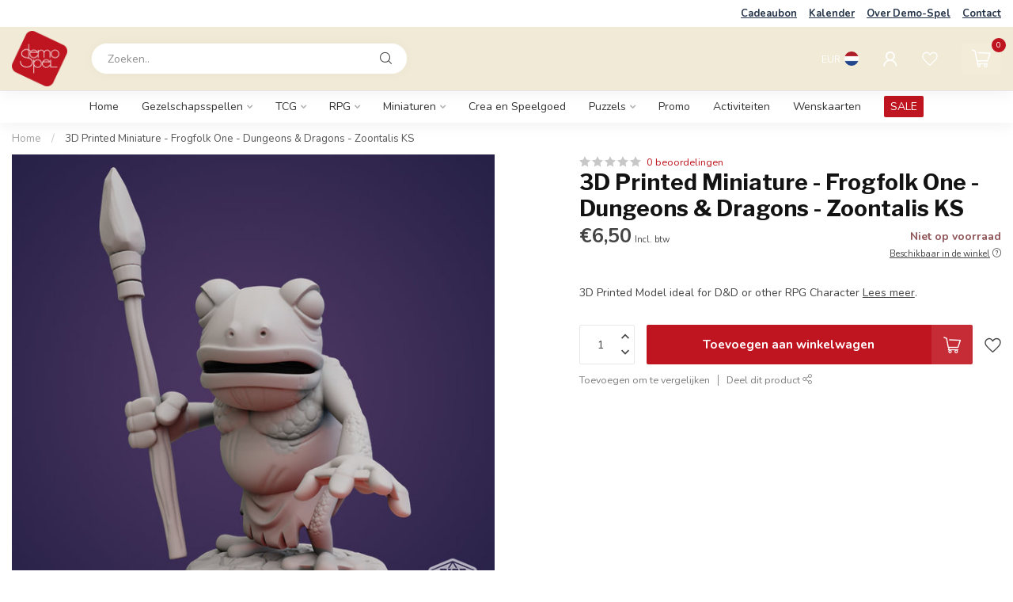

--- FILE ---
content_type: text/html;charset=utf-8
request_url: https://www.demo-spel.be/nl/3d-printed-miniature-frogfolk-one-dungeons-dragons.html
body_size: 30978
content:
<!DOCTYPE html>
<html lang="nl">
  <head>
<link rel="preconnect" href="https://cdn.webshopapp.com">
<link rel="preconnect" href="https://fonts.googleapis.com">
<link rel="preconnect" href="https://fonts.gstatic.com" crossorigin>
<!--

    Theme Proxima | v1.0.0.1807202501_0_316268
    Theme designed and created by Dyvelopment - We are true e-commerce heroes!

    For custom Lightspeed eCom development or design contact us at www.dyvelopment.com

      _____                  _                                  _   
     |  __ \                | |                                | |  
     | |  | |_   ___   _____| | ___  _ __  _ __ ___   ___ _ __ | |_ 
     | |  | | | | \ \ / / _ \ |/ _ \| '_ \| '_ ` _ \ / _ \ '_ \| __|
     | |__| | |_| |\ V /  __/ | (_) | |_) | | | | | |  __/ | | | |_ 
     |_____/ \__, | \_/ \___|_|\___/| .__/|_| |_| |_|\___|_| |_|\__|
              __/ |                 | |                             
             |___/                  |_|                             
-->


<meta charset="utf-8"/>
<!-- [START] 'blocks/head.rain' -->
<!--

  (c) 2008-2026 Lightspeed Netherlands B.V.
  http://www.lightspeedhq.com
  Generated: 31-01-2026 @ 23:45:19

-->
<link rel="canonical" href="https://www.demo-spel.be/nl/3d-printed-miniature-frogfolk-one-dungeons-dragons.html"/>
<link rel="alternate" href="https://www.demo-spel.be/nl/index.rss" type="application/rss+xml" title="Nieuwe producten"/>
<meta name="robots" content="noodp,noydir"/>
<meta property="og:url" content="https://www.demo-spel.be/nl/3d-printed-miniature-frogfolk-one-dungeons-dragons.html?source=facebook"/>
<meta property="og:site_name" content="Demo-Spel"/>
<meta property="og:title" content="3D Printed Miniature - Frogfolk One - Dungeons &amp; Dragons - Zoontalis KS"/>
<meta property="og:description" content="3D Printed Model ideal for D&amp;D or other RPG Character"/>
<meta property="og:image" content="https://cdn.webshopapp.com/shops/316268/files/367387975/3d-printed-miniature-frogfolk-one-dungeons-dragons.jpg"/>
<script>
<!-- Global site tag (gtag.js) - Google Analytics -->
<script async src="https://www.googletagmanager.com/gtag/js?id=UA-189870311-1">
</script>
<script>
    window.dataLayer = window.dataLayer || [];
    function gtag(){dataLayer.push(arguments);}
    gtag('js', new Date());

    gtag('config', 'UA-189870311-1');
</script>
</script>
<script>
/* DyApps Theme Addons config */
if( !window.dyapps ){ window.dyapps = {}; }
window.dyapps.addons = {
 "enabled": true,
 "created_at": "30-04-2025 20:26:27",
 "settings": {
    "matrix_separator": ",",
    "filterGroupSwatches": [],
    "swatchesForCustomFields": [],
    "plan": {
     "can_variant_group": true,
     "can_stockify": true,
     "can_vat_switcher": true,
     "can_age_popup": false,
     "can_custom_qty": false,
     "can_data01_colors": false
    },
    "advancedVariants": {
     "enabled": false,
     "price_in_dropdown": true,
     "stockify_in_dropdown": true,
     "disable_out_of_stock": true,
     "grid_swatches_container_selector": ".dy-collection-grid-swatch-holder",
     "grid_swatches_position": "left",
     "grid_swatches_max_colors": 4,
     "grid_swatches_enabled": true,
     "variant_status_icon": false,
     "display_type": "select",
     "product_swatches_size": "default",
     "live_pricing": true
    },
    "age_popup": {
     "enabled": false,
     "logo_url": "",
     "image_footer_url": "",
     "text": {
                 
        "nl": {
         "content": "<h3>Bevestig je leeftijd<\/h3><p>Je moet 18 jaar of ouder zijn om deze website te bezoeken.<\/p>",
         "content_no": "<h3>Sorry!<\/h3><p>Je kunt deze website helaas niet bezoeken.<\/p>",
         "button_yes": "Ik ben 18 jaar of ouder",
         "button_no": "Ik ben jonger dan 18",
        } ,          
        "en": {
         "content": "<h3>Confirm your age<\/h3><p>You must be over the age of 18 to enter this website.<\/p>",
         "content_no": "<h3>Sorry!<\/h3><p>Unfortunately you cannot access this website.<\/p>",
         "button_yes": "I am 18 years or older",
         "button_no": "I am under 18",
        }        }
    },
    "stockify": {
     "enabled": false,
     "stock_trigger_type": "outofstock",
     "optin_policy": false,
     "api": "https://my.dyapps.io/api/public/f83fcdfdfa/stockify/subscribe",
     "text": {
                 
        "nl": {
         "email_placeholder": "Jouw e-mailadres",
         "button_trigger": "Geef me een seintje bij voorraad",
         "button_submit": "Houd me op de hoogte!",
         "title": "Laat je e-mailadres achter",
         "desc": "Helaas is dit product momenteel uitverkocht. Laat je e-mailadres achter en we sturen je een e-mail wanneer het product weer beschikbaar is.",
         "bottom_text": "We gebruiken je gegevens alleen voor deze email. Meer info in onze <a href=\"\/service\/privacy-policy\/\" target=\"_blank\">privacy policy<\/a>."
        } ,          
        "en": {
         "email_placeholder": "Your email address",
         "button_trigger": "Notify me when back in stock",
         "button_submit": "Keep me updated!",
         "title": "Leave your email address",
         "desc": "Unfortunately this item is out of stock right now. Leave your email address below and we'll send you an email when the item is available again.",
         "bottom_text": "We use your data to send this email. Read more in our <a href=\"\/service\/privacy-policy\/\" target=\"_blank\">privacy policy<\/a>."
        }        }
    },
    "categoryBanners": {
     "enabled": true,
     "mobile_breakpoint": "576px",
     "category_banner": [],
     "banners": {
             }
    }
 },
 "swatches": {
 "default": {"is_default": true, "type": "multi", "values": {"background-size": "10px 10px", "background-position": "0 0, 0 5px, 5px -5px, -5px 0px", "background-image": "linear-gradient(45deg, rgba(100,100,100,0.3) 25%, transparent 25%),  linear-gradient(-45deg, rgba(100,100,100,0.3) 25%, transparent 25%),  linear-gradient(45deg, transparent 75%, rgba(100,100,100,0.3) 75%),  linear-gradient(-45deg, transparent 75%, rgba(100,100,100,0.3) 75%)"}} ,   }
};
</script>
<!--[if lt IE 9]>
<script src="https://cdn.webshopapp.com/assets/html5shiv.js?2025-02-20"></script>
<![endif]-->
<!-- [END] 'blocks/head.rain' -->

<title>3D Printed Miniature - Frogfolk One - Dungeons &amp; Dragons - Zoontalis KS - Demo-Spel</title>

<meta name="dyapps-addons-enabled" content="true">
<meta name="dyapps-addons-version" content="2022081001">
<meta name="dyapps-theme-name" content="Proxima">
<meta name="dyapps-theme-editor" content="false">

<meta name="description" content="3D Printed Model ideal for D&amp;D or other RPG Character" />
<meta name="keywords" content="3D, Printed, Miniature, -, Frogfolk, One, -, Dungeons, &amp;, Dragons, -, Zoontalis, KS, gezelschapspellen, boardgames, magic, warhammer, yugioh, pokemon, final fantasy, koffie, boardgamecafe" />

<meta http-equiv="X-UA-Compatible" content="IE=edge">
<meta name="viewport" content="width=device-width, initial-scale=1">

<link rel="shortcut icon" href="https://cdn.webshopapp.com/shops/316268/themes/174539/assets/favicon.ico?2024082013571920210102171433" type="image/x-icon" />
<link rel="preload" as="image" href="https://cdn.webshopapp.com/shops/316268/themes/174539/v/1797312/assets/logo.png?20230317090046">


	<link rel="preload" as="image" href="https://cdn.webshopapp.com/shops/316268/files/367387975/650x650x2/3d-printed-miniature-frogfolk-one-dungeons-dragons.jpg">

<script src="https://cdn.webshopapp.com/shops/316268/themes/174539/assets/jquery-1-12-4-min.js?2024082013571920210102171433" defer></script>
<script>if(navigator.userAgent.indexOf("MSIE ") > -1 || navigator.userAgent.indexOf("Trident/") > -1) { document.write('<script src="https://cdn.webshopapp.com/shops/316268/themes/174539/assets/intersection-observer-polyfill.js?2024082013571920210102171433">\x3C/script>') }</script>

<style>/*!
 * Bootstrap Reboot v4.6.1 (https://getbootstrap.com/)
 * Copyright 2011-2021 The Bootstrap Authors
 * Copyright 2011-2021 Twitter, Inc.
 * Licensed under MIT (https://github.com/twbs/bootstrap/blob/main/LICENSE)
 * Forked from Normalize.css, licensed MIT (https://github.com/necolas/normalize.css/blob/master/LICENSE.md)
 */*,*::before,*::after{box-sizing:border-box}html{font-family:sans-serif;line-height:1.15;-webkit-text-size-adjust:100%;-webkit-tap-highlight-color:rgba(0,0,0,0)}article,aside,figcaption,figure,footer,header,hgroup,main,nav,section{display:block}body{margin:0;font-family:-apple-system,BlinkMacSystemFont,"Segoe UI",Roboto,"Helvetica Neue",Arial,"Noto Sans","Liberation Sans",sans-serif,"Apple Color Emoji","Segoe UI Emoji","Segoe UI Symbol","Noto Color Emoji";font-size:1rem;font-weight:400;line-height:1.42857143;color:#212529;text-align:left;background-color:#fff}[tabindex="-1"]:focus:not(:focus-visible){outline:0 !important}hr{box-sizing:content-box;height:0;overflow:visible}h1,h2,h3,h4,h5,h6{margin-top:0;margin-bottom:.5rem}p{margin-top:0;margin-bottom:1rem}abbr[title],abbr[data-original-title]{text-decoration:underline;text-decoration:underline dotted;cursor:help;border-bottom:0;text-decoration-skip-ink:none}address{margin-bottom:1rem;font-style:normal;line-height:inherit}ol,ul,dl{margin-top:0;margin-bottom:1rem}ol ol,ul ul,ol ul,ul ol{margin-bottom:0}dt{font-weight:700}dd{margin-bottom:.5rem;margin-left:0}blockquote{margin:0 0 1rem}b,strong{font-weight:bolder}small{font-size:80%}sub,sup{position:relative;font-size:75%;line-height:0;vertical-align:baseline}sub{bottom:-0.25em}sup{top:-0.5em}a{color:#007bff;text-decoration:none;background-color:transparent}a:hover{color:#0056b3;text-decoration:underline}a:not([href]):not([class]){color:inherit;text-decoration:none}a:not([href]):not([class]):hover{color:inherit;text-decoration:none}pre,code,kbd,samp{font-family:SFMono-Regular,Menlo,Monaco,Consolas,"Liberation Mono","Courier New",monospace;font-size:1em}pre{margin-top:0;margin-bottom:1rem;overflow:auto;-ms-overflow-style:scrollbar}figure{margin:0 0 1rem}img{vertical-align:middle;border-style:none}svg{overflow:hidden;vertical-align:middle}table{border-collapse:collapse}caption{padding-top:.75rem;padding-bottom:.75rem;color:#6c757d;text-align:left;caption-side:bottom}th{text-align:inherit;text-align:-webkit-match-parent}label{display:inline-block;margin-bottom:.5rem}button{border-radius:0}button:focus:not(:focus-visible){outline:0}input,button,select,optgroup,textarea{margin:0;font-family:inherit;font-size:inherit;line-height:inherit}button,input{overflow:visible}button,select{text-transform:none}[role=button]{cursor:pointer}select{word-wrap:normal}button,[type=button],[type=reset],[type=submit]{-webkit-appearance:button}button:not(:disabled),[type=button]:not(:disabled),[type=reset]:not(:disabled),[type=submit]:not(:disabled){cursor:pointer}button::-moz-focus-inner,[type=button]::-moz-focus-inner,[type=reset]::-moz-focus-inner,[type=submit]::-moz-focus-inner{padding:0;border-style:none}input[type=radio],input[type=checkbox]{box-sizing:border-box;padding:0}textarea{overflow:auto;resize:vertical}fieldset{min-width:0;padding:0;margin:0;border:0}legend{display:block;width:100%;max-width:100%;padding:0;margin-bottom:.5rem;font-size:1.5rem;line-height:inherit;color:inherit;white-space:normal}progress{vertical-align:baseline}[type=number]::-webkit-inner-spin-button,[type=number]::-webkit-outer-spin-button{height:auto}[type=search]{outline-offset:-2px;-webkit-appearance:none}[type=search]::-webkit-search-decoration{-webkit-appearance:none}::-webkit-file-upload-button{font:inherit;-webkit-appearance:button}output{display:inline-block}summary{display:list-item;cursor:pointer}template{display:none}[hidden]{display:none !important}/*!
 * Bootstrap Grid v4.6.1 (https://getbootstrap.com/)
 * Copyright 2011-2021 The Bootstrap Authors
 * Copyright 2011-2021 Twitter, Inc.
 * Licensed under MIT (https://github.com/twbs/bootstrap/blob/main/LICENSE)
 */html{box-sizing:border-box;-ms-overflow-style:scrollbar}*,*::before,*::after{box-sizing:inherit}.container,.container-fluid,.container-xl,.container-lg,.container-md,.container-sm{width:100%;padding-right:15px;padding-left:15px;margin-right:auto;margin-left:auto}@media(min-width: 576px){.container-sm,.container{max-width:540px}}@media(min-width: 768px){.container-md,.container-sm,.container{max-width:720px}}@media(min-width: 992px){.container-lg,.container-md,.container-sm,.container{max-width:960px}}@media(min-width: 1200px){.container-xl,.container-lg,.container-md,.container-sm,.container{max-width:1140px}}.row{display:flex;flex-wrap:wrap;margin-right:-15px;margin-left:-15px}.no-gutters{margin-right:0;margin-left:0}.no-gutters>.col,.no-gutters>[class*=col-]{padding-right:0;padding-left:0}.col-xl,.col-xl-auto,.col-xl-12,.col-xl-11,.col-xl-10,.col-xl-9,.col-xl-8,.col-xl-7,.col-xl-6,.col-xl-5,.col-xl-4,.col-xl-3,.col-xl-2,.col-xl-1,.col-lg,.col-lg-auto,.col-lg-12,.col-lg-11,.col-lg-10,.col-lg-9,.col-lg-8,.col-lg-7,.col-lg-6,.col-lg-5,.col-lg-4,.col-lg-3,.col-lg-2,.col-lg-1,.col-md,.col-md-auto,.col-md-12,.col-md-11,.col-md-10,.col-md-9,.col-md-8,.col-md-7,.col-md-6,.col-md-5,.col-md-4,.col-md-3,.col-md-2,.col-md-1,.col-sm,.col-sm-auto,.col-sm-12,.col-sm-11,.col-sm-10,.col-sm-9,.col-sm-8,.col-sm-7,.col-sm-6,.col-sm-5,.col-sm-4,.col-sm-3,.col-sm-2,.col-sm-1,.col,.col-auto,.col-12,.col-11,.col-10,.col-9,.col-8,.col-7,.col-6,.col-5,.col-4,.col-3,.col-2,.col-1{position:relative;width:100%;padding-right:15px;padding-left:15px}.col{flex-basis:0;flex-grow:1;max-width:100%}.row-cols-1>*{flex:0 0 100%;max-width:100%}.row-cols-2>*{flex:0 0 50%;max-width:50%}.row-cols-3>*{flex:0 0 33.3333333333%;max-width:33.3333333333%}.row-cols-4>*{flex:0 0 25%;max-width:25%}.row-cols-5>*{flex:0 0 20%;max-width:20%}.row-cols-6>*{flex:0 0 16.6666666667%;max-width:16.6666666667%}.col-auto{flex:0 0 auto;width:auto;max-width:100%}.col-1{flex:0 0 8.33333333%;max-width:8.33333333%}.col-2{flex:0 0 16.66666667%;max-width:16.66666667%}.col-3{flex:0 0 25%;max-width:25%}.col-4{flex:0 0 33.33333333%;max-width:33.33333333%}.col-5{flex:0 0 41.66666667%;max-width:41.66666667%}.col-6{flex:0 0 50%;max-width:50%}.col-7{flex:0 0 58.33333333%;max-width:58.33333333%}.col-8{flex:0 0 66.66666667%;max-width:66.66666667%}.col-9{flex:0 0 75%;max-width:75%}.col-10{flex:0 0 83.33333333%;max-width:83.33333333%}.col-11{flex:0 0 91.66666667%;max-width:91.66666667%}.col-12{flex:0 0 100%;max-width:100%}.order-first{order:-1}.order-last{order:13}.order-0{order:0}.order-1{order:1}.order-2{order:2}.order-3{order:3}.order-4{order:4}.order-5{order:5}.order-6{order:6}.order-7{order:7}.order-8{order:8}.order-9{order:9}.order-10{order:10}.order-11{order:11}.order-12{order:12}.offset-1{margin-left:8.33333333%}.offset-2{margin-left:16.66666667%}.offset-3{margin-left:25%}.offset-4{margin-left:33.33333333%}.offset-5{margin-left:41.66666667%}.offset-6{margin-left:50%}.offset-7{margin-left:58.33333333%}.offset-8{margin-left:66.66666667%}.offset-9{margin-left:75%}.offset-10{margin-left:83.33333333%}.offset-11{margin-left:91.66666667%}@media(min-width: 576px){.col-sm{flex-basis:0;flex-grow:1;max-width:100%}.row-cols-sm-1>*{flex:0 0 100%;max-width:100%}.row-cols-sm-2>*{flex:0 0 50%;max-width:50%}.row-cols-sm-3>*{flex:0 0 33.3333333333%;max-width:33.3333333333%}.row-cols-sm-4>*{flex:0 0 25%;max-width:25%}.row-cols-sm-5>*{flex:0 0 20%;max-width:20%}.row-cols-sm-6>*{flex:0 0 16.6666666667%;max-width:16.6666666667%}.col-sm-auto{flex:0 0 auto;width:auto;max-width:100%}.col-sm-1{flex:0 0 8.33333333%;max-width:8.33333333%}.col-sm-2{flex:0 0 16.66666667%;max-width:16.66666667%}.col-sm-3{flex:0 0 25%;max-width:25%}.col-sm-4{flex:0 0 33.33333333%;max-width:33.33333333%}.col-sm-5{flex:0 0 41.66666667%;max-width:41.66666667%}.col-sm-6{flex:0 0 50%;max-width:50%}.col-sm-7{flex:0 0 58.33333333%;max-width:58.33333333%}.col-sm-8{flex:0 0 66.66666667%;max-width:66.66666667%}.col-sm-9{flex:0 0 75%;max-width:75%}.col-sm-10{flex:0 0 83.33333333%;max-width:83.33333333%}.col-sm-11{flex:0 0 91.66666667%;max-width:91.66666667%}.col-sm-12{flex:0 0 100%;max-width:100%}.order-sm-first{order:-1}.order-sm-last{order:13}.order-sm-0{order:0}.order-sm-1{order:1}.order-sm-2{order:2}.order-sm-3{order:3}.order-sm-4{order:4}.order-sm-5{order:5}.order-sm-6{order:6}.order-sm-7{order:7}.order-sm-8{order:8}.order-sm-9{order:9}.order-sm-10{order:10}.order-sm-11{order:11}.order-sm-12{order:12}.offset-sm-0{margin-left:0}.offset-sm-1{margin-left:8.33333333%}.offset-sm-2{margin-left:16.66666667%}.offset-sm-3{margin-left:25%}.offset-sm-4{margin-left:33.33333333%}.offset-sm-5{margin-left:41.66666667%}.offset-sm-6{margin-left:50%}.offset-sm-7{margin-left:58.33333333%}.offset-sm-8{margin-left:66.66666667%}.offset-sm-9{margin-left:75%}.offset-sm-10{margin-left:83.33333333%}.offset-sm-11{margin-left:91.66666667%}}@media(min-width: 768px){.col-md{flex-basis:0;flex-grow:1;max-width:100%}.row-cols-md-1>*{flex:0 0 100%;max-width:100%}.row-cols-md-2>*{flex:0 0 50%;max-width:50%}.row-cols-md-3>*{flex:0 0 33.3333333333%;max-width:33.3333333333%}.row-cols-md-4>*{flex:0 0 25%;max-width:25%}.row-cols-md-5>*{flex:0 0 20%;max-width:20%}.row-cols-md-6>*{flex:0 0 16.6666666667%;max-width:16.6666666667%}.col-md-auto{flex:0 0 auto;width:auto;max-width:100%}.col-md-1{flex:0 0 8.33333333%;max-width:8.33333333%}.col-md-2{flex:0 0 16.66666667%;max-width:16.66666667%}.col-md-3{flex:0 0 25%;max-width:25%}.col-md-4{flex:0 0 33.33333333%;max-width:33.33333333%}.col-md-5{flex:0 0 41.66666667%;max-width:41.66666667%}.col-md-6{flex:0 0 50%;max-width:50%}.col-md-7{flex:0 0 58.33333333%;max-width:58.33333333%}.col-md-8{flex:0 0 66.66666667%;max-width:66.66666667%}.col-md-9{flex:0 0 75%;max-width:75%}.col-md-10{flex:0 0 83.33333333%;max-width:83.33333333%}.col-md-11{flex:0 0 91.66666667%;max-width:91.66666667%}.col-md-12{flex:0 0 100%;max-width:100%}.order-md-first{order:-1}.order-md-last{order:13}.order-md-0{order:0}.order-md-1{order:1}.order-md-2{order:2}.order-md-3{order:3}.order-md-4{order:4}.order-md-5{order:5}.order-md-6{order:6}.order-md-7{order:7}.order-md-8{order:8}.order-md-9{order:9}.order-md-10{order:10}.order-md-11{order:11}.order-md-12{order:12}.offset-md-0{margin-left:0}.offset-md-1{margin-left:8.33333333%}.offset-md-2{margin-left:16.66666667%}.offset-md-3{margin-left:25%}.offset-md-4{margin-left:33.33333333%}.offset-md-5{margin-left:41.66666667%}.offset-md-6{margin-left:50%}.offset-md-7{margin-left:58.33333333%}.offset-md-8{margin-left:66.66666667%}.offset-md-9{margin-left:75%}.offset-md-10{margin-left:83.33333333%}.offset-md-11{margin-left:91.66666667%}}@media(min-width: 992px){.col-lg{flex-basis:0;flex-grow:1;max-width:100%}.row-cols-lg-1>*{flex:0 0 100%;max-width:100%}.row-cols-lg-2>*{flex:0 0 50%;max-width:50%}.row-cols-lg-3>*{flex:0 0 33.3333333333%;max-width:33.3333333333%}.row-cols-lg-4>*{flex:0 0 25%;max-width:25%}.row-cols-lg-5>*{flex:0 0 20%;max-width:20%}.row-cols-lg-6>*{flex:0 0 16.6666666667%;max-width:16.6666666667%}.col-lg-auto{flex:0 0 auto;width:auto;max-width:100%}.col-lg-1{flex:0 0 8.33333333%;max-width:8.33333333%}.col-lg-2{flex:0 0 16.66666667%;max-width:16.66666667%}.col-lg-3{flex:0 0 25%;max-width:25%}.col-lg-4{flex:0 0 33.33333333%;max-width:33.33333333%}.col-lg-5{flex:0 0 41.66666667%;max-width:41.66666667%}.col-lg-6{flex:0 0 50%;max-width:50%}.col-lg-7{flex:0 0 58.33333333%;max-width:58.33333333%}.col-lg-8{flex:0 0 66.66666667%;max-width:66.66666667%}.col-lg-9{flex:0 0 75%;max-width:75%}.col-lg-10{flex:0 0 83.33333333%;max-width:83.33333333%}.col-lg-11{flex:0 0 91.66666667%;max-width:91.66666667%}.col-lg-12{flex:0 0 100%;max-width:100%}.order-lg-first{order:-1}.order-lg-last{order:13}.order-lg-0{order:0}.order-lg-1{order:1}.order-lg-2{order:2}.order-lg-3{order:3}.order-lg-4{order:4}.order-lg-5{order:5}.order-lg-6{order:6}.order-lg-7{order:7}.order-lg-8{order:8}.order-lg-9{order:9}.order-lg-10{order:10}.order-lg-11{order:11}.order-lg-12{order:12}.offset-lg-0{margin-left:0}.offset-lg-1{margin-left:8.33333333%}.offset-lg-2{margin-left:16.66666667%}.offset-lg-3{margin-left:25%}.offset-lg-4{margin-left:33.33333333%}.offset-lg-5{margin-left:41.66666667%}.offset-lg-6{margin-left:50%}.offset-lg-7{margin-left:58.33333333%}.offset-lg-8{margin-left:66.66666667%}.offset-lg-9{margin-left:75%}.offset-lg-10{margin-left:83.33333333%}.offset-lg-11{margin-left:91.66666667%}}@media(min-width: 1200px){.col-xl{flex-basis:0;flex-grow:1;max-width:100%}.row-cols-xl-1>*{flex:0 0 100%;max-width:100%}.row-cols-xl-2>*{flex:0 0 50%;max-width:50%}.row-cols-xl-3>*{flex:0 0 33.3333333333%;max-width:33.3333333333%}.row-cols-xl-4>*{flex:0 0 25%;max-width:25%}.row-cols-xl-5>*{flex:0 0 20%;max-width:20%}.row-cols-xl-6>*{flex:0 0 16.6666666667%;max-width:16.6666666667%}.col-xl-auto{flex:0 0 auto;width:auto;max-width:100%}.col-xl-1{flex:0 0 8.33333333%;max-width:8.33333333%}.col-xl-2{flex:0 0 16.66666667%;max-width:16.66666667%}.col-xl-3{flex:0 0 25%;max-width:25%}.col-xl-4{flex:0 0 33.33333333%;max-width:33.33333333%}.col-xl-5{flex:0 0 41.66666667%;max-width:41.66666667%}.col-xl-6{flex:0 0 50%;max-width:50%}.col-xl-7{flex:0 0 58.33333333%;max-width:58.33333333%}.col-xl-8{flex:0 0 66.66666667%;max-width:66.66666667%}.col-xl-9{flex:0 0 75%;max-width:75%}.col-xl-10{flex:0 0 83.33333333%;max-width:83.33333333%}.col-xl-11{flex:0 0 91.66666667%;max-width:91.66666667%}.col-xl-12{flex:0 0 100%;max-width:100%}.order-xl-first{order:-1}.order-xl-last{order:13}.order-xl-0{order:0}.order-xl-1{order:1}.order-xl-2{order:2}.order-xl-3{order:3}.order-xl-4{order:4}.order-xl-5{order:5}.order-xl-6{order:6}.order-xl-7{order:7}.order-xl-8{order:8}.order-xl-9{order:9}.order-xl-10{order:10}.order-xl-11{order:11}.order-xl-12{order:12}.offset-xl-0{margin-left:0}.offset-xl-1{margin-left:8.33333333%}.offset-xl-2{margin-left:16.66666667%}.offset-xl-3{margin-left:25%}.offset-xl-4{margin-left:33.33333333%}.offset-xl-5{margin-left:41.66666667%}.offset-xl-6{margin-left:50%}.offset-xl-7{margin-left:58.33333333%}.offset-xl-8{margin-left:66.66666667%}.offset-xl-9{margin-left:75%}.offset-xl-10{margin-left:83.33333333%}.offset-xl-11{margin-left:91.66666667%}}.d-none{display:none !important}.d-inline{display:inline !important}.d-inline-block{display:inline-block !important}.d-block{display:block !important}.d-table{display:table !important}.d-table-row{display:table-row !important}.d-table-cell{display:table-cell !important}.d-flex{display:flex !important}.d-inline-flex{display:inline-flex !important}@media(min-width: 576px){.d-sm-none{display:none !important}.d-sm-inline{display:inline !important}.d-sm-inline-block{display:inline-block !important}.d-sm-block{display:block !important}.d-sm-table{display:table !important}.d-sm-table-row{display:table-row !important}.d-sm-table-cell{display:table-cell !important}.d-sm-flex{display:flex !important}.d-sm-inline-flex{display:inline-flex !important}}@media(min-width: 768px){.d-md-none{display:none !important}.d-md-inline{display:inline !important}.d-md-inline-block{display:inline-block !important}.d-md-block{display:block !important}.d-md-table{display:table !important}.d-md-table-row{display:table-row !important}.d-md-table-cell{display:table-cell !important}.d-md-flex{display:flex !important}.d-md-inline-flex{display:inline-flex !important}}@media(min-width: 992px){.d-lg-none{display:none !important}.d-lg-inline{display:inline !important}.d-lg-inline-block{display:inline-block !important}.d-lg-block{display:block !important}.d-lg-table{display:table !important}.d-lg-table-row{display:table-row !important}.d-lg-table-cell{display:table-cell !important}.d-lg-flex{display:flex !important}.d-lg-inline-flex{display:inline-flex !important}}@media(min-width: 1200px){.d-xl-none{display:none !important}.d-xl-inline{display:inline !important}.d-xl-inline-block{display:inline-block !important}.d-xl-block{display:block !important}.d-xl-table{display:table !important}.d-xl-table-row{display:table-row !important}.d-xl-table-cell{display:table-cell !important}.d-xl-flex{display:flex !important}.d-xl-inline-flex{display:inline-flex !important}}@media print{.d-print-none{display:none !important}.d-print-inline{display:inline !important}.d-print-inline-block{display:inline-block !important}.d-print-block{display:block !important}.d-print-table{display:table !important}.d-print-table-row{display:table-row !important}.d-print-table-cell{display:table-cell !important}.d-print-flex{display:flex !important}.d-print-inline-flex{display:inline-flex !important}}.flex-row{flex-direction:row !important}.flex-column{flex-direction:column !important}.flex-row-reverse{flex-direction:row-reverse !important}.flex-column-reverse{flex-direction:column-reverse !important}.flex-wrap{flex-wrap:wrap !important}.flex-nowrap{flex-wrap:nowrap !important}.flex-wrap-reverse{flex-wrap:wrap-reverse !important}.flex-fill{flex:1 1 auto !important}.flex-grow-0{flex-grow:0 !important}.flex-grow-1{flex-grow:1 !important}.flex-shrink-0{flex-shrink:0 !important}.flex-shrink-1{flex-shrink:1 !important}.justify-content-start{justify-content:flex-start !important}.justify-content-end{justify-content:flex-end !important}.justify-content-center{justify-content:center !important}.justify-content-between{justify-content:space-between !important}.justify-content-around{justify-content:space-around !important}.align-items-start{align-items:flex-start !important}.align-items-end{align-items:flex-end !important}.align-items-center{align-items:center !important}.align-items-baseline{align-items:baseline !important}.align-items-stretch{align-items:stretch !important}.align-content-start{align-content:flex-start !important}.align-content-end{align-content:flex-end !important}.align-content-center{align-content:center !important}.align-content-between{align-content:space-between !important}.align-content-around{align-content:space-around !important}.align-content-stretch{align-content:stretch !important}.align-self-auto{align-self:auto !important}.align-self-start{align-self:flex-start !important}.align-self-end{align-self:flex-end !important}.align-self-center{align-self:center !important}.align-self-baseline{align-self:baseline !important}.align-self-stretch{align-self:stretch !important}@media(min-width: 576px){.flex-sm-row{flex-direction:row !important}.flex-sm-column{flex-direction:column !important}.flex-sm-row-reverse{flex-direction:row-reverse !important}.flex-sm-column-reverse{flex-direction:column-reverse !important}.flex-sm-wrap{flex-wrap:wrap !important}.flex-sm-nowrap{flex-wrap:nowrap !important}.flex-sm-wrap-reverse{flex-wrap:wrap-reverse !important}.flex-sm-fill{flex:1 1 auto !important}.flex-sm-grow-0{flex-grow:0 !important}.flex-sm-grow-1{flex-grow:1 !important}.flex-sm-shrink-0{flex-shrink:0 !important}.flex-sm-shrink-1{flex-shrink:1 !important}.justify-content-sm-start{justify-content:flex-start !important}.justify-content-sm-end{justify-content:flex-end !important}.justify-content-sm-center{justify-content:center !important}.justify-content-sm-between{justify-content:space-between !important}.justify-content-sm-around{justify-content:space-around !important}.align-items-sm-start{align-items:flex-start !important}.align-items-sm-end{align-items:flex-end !important}.align-items-sm-center{align-items:center !important}.align-items-sm-baseline{align-items:baseline !important}.align-items-sm-stretch{align-items:stretch !important}.align-content-sm-start{align-content:flex-start !important}.align-content-sm-end{align-content:flex-end !important}.align-content-sm-center{align-content:center !important}.align-content-sm-between{align-content:space-between !important}.align-content-sm-around{align-content:space-around !important}.align-content-sm-stretch{align-content:stretch !important}.align-self-sm-auto{align-self:auto !important}.align-self-sm-start{align-self:flex-start !important}.align-self-sm-end{align-self:flex-end !important}.align-self-sm-center{align-self:center !important}.align-self-sm-baseline{align-self:baseline !important}.align-self-sm-stretch{align-self:stretch !important}}@media(min-width: 768px){.flex-md-row{flex-direction:row !important}.flex-md-column{flex-direction:column !important}.flex-md-row-reverse{flex-direction:row-reverse !important}.flex-md-column-reverse{flex-direction:column-reverse !important}.flex-md-wrap{flex-wrap:wrap !important}.flex-md-nowrap{flex-wrap:nowrap !important}.flex-md-wrap-reverse{flex-wrap:wrap-reverse !important}.flex-md-fill{flex:1 1 auto !important}.flex-md-grow-0{flex-grow:0 !important}.flex-md-grow-1{flex-grow:1 !important}.flex-md-shrink-0{flex-shrink:0 !important}.flex-md-shrink-1{flex-shrink:1 !important}.justify-content-md-start{justify-content:flex-start !important}.justify-content-md-end{justify-content:flex-end !important}.justify-content-md-center{justify-content:center !important}.justify-content-md-between{justify-content:space-between !important}.justify-content-md-around{justify-content:space-around !important}.align-items-md-start{align-items:flex-start !important}.align-items-md-end{align-items:flex-end !important}.align-items-md-center{align-items:center !important}.align-items-md-baseline{align-items:baseline !important}.align-items-md-stretch{align-items:stretch !important}.align-content-md-start{align-content:flex-start !important}.align-content-md-end{align-content:flex-end !important}.align-content-md-center{align-content:center !important}.align-content-md-between{align-content:space-between !important}.align-content-md-around{align-content:space-around !important}.align-content-md-stretch{align-content:stretch !important}.align-self-md-auto{align-self:auto !important}.align-self-md-start{align-self:flex-start !important}.align-self-md-end{align-self:flex-end !important}.align-self-md-center{align-self:center !important}.align-self-md-baseline{align-self:baseline !important}.align-self-md-stretch{align-self:stretch !important}}@media(min-width: 992px){.flex-lg-row{flex-direction:row !important}.flex-lg-column{flex-direction:column !important}.flex-lg-row-reverse{flex-direction:row-reverse !important}.flex-lg-column-reverse{flex-direction:column-reverse !important}.flex-lg-wrap{flex-wrap:wrap !important}.flex-lg-nowrap{flex-wrap:nowrap !important}.flex-lg-wrap-reverse{flex-wrap:wrap-reverse !important}.flex-lg-fill{flex:1 1 auto !important}.flex-lg-grow-0{flex-grow:0 !important}.flex-lg-grow-1{flex-grow:1 !important}.flex-lg-shrink-0{flex-shrink:0 !important}.flex-lg-shrink-1{flex-shrink:1 !important}.justify-content-lg-start{justify-content:flex-start !important}.justify-content-lg-end{justify-content:flex-end !important}.justify-content-lg-center{justify-content:center !important}.justify-content-lg-between{justify-content:space-between !important}.justify-content-lg-around{justify-content:space-around !important}.align-items-lg-start{align-items:flex-start !important}.align-items-lg-end{align-items:flex-end !important}.align-items-lg-center{align-items:center !important}.align-items-lg-baseline{align-items:baseline !important}.align-items-lg-stretch{align-items:stretch !important}.align-content-lg-start{align-content:flex-start !important}.align-content-lg-end{align-content:flex-end !important}.align-content-lg-center{align-content:center !important}.align-content-lg-between{align-content:space-between !important}.align-content-lg-around{align-content:space-around !important}.align-content-lg-stretch{align-content:stretch !important}.align-self-lg-auto{align-self:auto !important}.align-self-lg-start{align-self:flex-start !important}.align-self-lg-end{align-self:flex-end !important}.align-self-lg-center{align-self:center !important}.align-self-lg-baseline{align-self:baseline !important}.align-self-lg-stretch{align-self:stretch !important}}@media(min-width: 1200px){.flex-xl-row{flex-direction:row !important}.flex-xl-column{flex-direction:column !important}.flex-xl-row-reverse{flex-direction:row-reverse !important}.flex-xl-column-reverse{flex-direction:column-reverse !important}.flex-xl-wrap{flex-wrap:wrap !important}.flex-xl-nowrap{flex-wrap:nowrap !important}.flex-xl-wrap-reverse{flex-wrap:wrap-reverse !important}.flex-xl-fill{flex:1 1 auto !important}.flex-xl-grow-0{flex-grow:0 !important}.flex-xl-grow-1{flex-grow:1 !important}.flex-xl-shrink-0{flex-shrink:0 !important}.flex-xl-shrink-1{flex-shrink:1 !important}.justify-content-xl-start{justify-content:flex-start !important}.justify-content-xl-end{justify-content:flex-end !important}.justify-content-xl-center{justify-content:center !important}.justify-content-xl-between{justify-content:space-between !important}.justify-content-xl-around{justify-content:space-around !important}.align-items-xl-start{align-items:flex-start !important}.align-items-xl-end{align-items:flex-end !important}.align-items-xl-center{align-items:center !important}.align-items-xl-baseline{align-items:baseline !important}.align-items-xl-stretch{align-items:stretch !important}.align-content-xl-start{align-content:flex-start !important}.align-content-xl-end{align-content:flex-end !important}.align-content-xl-center{align-content:center !important}.align-content-xl-between{align-content:space-between !important}.align-content-xl-around{align-content:space-around !important}.align-content-xl-stretch{align-content:stretch !important}.align-self-xl-auto{align-self:auto !important}.align-self-xl-start{align-self:flex-start !important}.align-self-xl-end{align-self:flex-end !important}.align-self-xl-center{align-self:center !important}.align-self-xl-baseline{align-self:baseline !important}.align-self-xl-stretch{align-self:stretch !important}}.m-0{margin:0 !important}.mt-0,.my-0{margin-top:0 !important}.mr-0,.mx-0{margin-right:0 !important}.mb-0,.my-0{margin-bottom:0 !important}.ml-0,.mx-0{margin-left:0 !important}.m-1{margin:5px !important}.mt-1,.my-1{margin-top:5px !important}.mr-1,.mx-1{margin-right:5px !important}.mb-1,.my-1{margin-bottom:5px !important}.ml-1,.mx-1{margin-left:5px !important}.m-2{margin:10px !important}.mt-2,.my-2{margin-top:10px !important}.mr-2,.mx-2{margin-right:10px !important}.mb-2,.my-2{margin-bottom:10px !important}.ml-2,.mx-2{margin-left:10px !important}.m-3{margin:15px !important}.mt-3,.my-3{margin-top:15px !important}.mr-3,.mx-3{margin-right:15px !important}.mb-3,.my-3{margin-bottom:15px !important}.ml-3,.mx-3{margin-left:15px !important}.m-4{margin:30px !important}.mt-4,.my-4{margin-top:30px !important}.mr-4,.mx-4{margin-right:30px !important}.mb-4,.my-4{margin-bottom:30px !important}.ml-4,.mx-4{margin-left:30px !important}.m-5{margin:50px !important}.mt-5,.my-5{margin-top:50px !important}.mr-5,.mx-5{margin-right:50px !important}.mb-5,.my-5{margin-bottom:50px !important}.ml-5,.mx-5{margin-left:50px !important}.m-6{margin:80px !important}.mt-6,.my-6{margin-top:80px !important}.mr-6,.mx-6{margin-right:80px !important}.mb-6,.my-6{margin-bottom:80px !important}.ml-6,.mx-6{margin-left:80px !important}.p-0{padding:0 !important}.pt-0,.py-0{padding-top:0 !important}.pr-0,.px-0{padding-right:0 !important}.pb-0,.py-0{padding-bottom:0 !important}.pl-0,.px-0{padding-left:0 !important}.p-1{padding:5px !important}.pt-1,.py-1{padding-top:5px !important}.pr-1,.px-1{padding-right:5px !important}.pb-1,.py-1{padding-bottom:5px !important}.pl-1,.px-1{padding-left:5px !important}.p-2{padding:10px !important}.pt-2,.py-2{padding-top:10px !important}.pr-2,.px-2{padding-right:10px !important}.pb-2,.py-2{padding-bottom:10px !important}.pl-2,.px-2{padding-left:10px !important}.p-3{padding:15px !important}.pt-3,.py-3{padding-top:15px !important}.pr-3,.px-3{padding-right:15px !important}.pb-3,.py-3{padding-bottom:15px !important}.pl-3,.px-3{padding-left:15px !important}.p-4{padding:30px !important}.pt-4,.py-4{padding-top:30px !important}.pr-4,.px-4{padding-right:30px !important}.pb-4,.py-4{padding-bottom:30px !important}.pl-4,.px-4{padding-left:30px !important}.p-5{padding:50px !important}.pt-5,.py-5{padding-top:50px !important}.pr-5,.px-5{padding-right:50px !important}.pb-5,.py-5{padding-bottom:50px !important}.pl-5,.px-5{padding-left:50px !important}.p-6{padding:80px !important}.pt-6,.py-6{padding-top:80px !important}.pr-6,.px-6{padding-right:80px !important}.pb-6,.py-6{padding-bottom:80px !important}.pl-6,.px-6{padding-left:80px !important}.m-n1{margin:-5px !important}.mt-n1,.my-n1{margin-top:-5px !important}.mr-n1,.mx-n1{margin-right:-5px !important}.mb-n1,.my-n1{margin-bottom:-5px !important}.ml-n1,.mx-n1{margin-left:-5px !important}.m-n2{margin:-10px !important}.mt-n2,.my-n2{margin-top:-10px !important}.mr-n2,.mx-n2{margin-right:-10px !important}.mb-n2,.my-n2{margin-bottom:-10px !important}.ml-n2,.mx-n2{margin-left:-10px !important}.m-n3{margin:-15px !important}.mt-n3,.my-n3{margin-top:-15px !important}.mr-n3,.mx-n3{margin-right:-15px !important}.mb-n3,.my-n3{margin-bottom:-15px !important}.ml-n3,.mx-n3{margin-left:-15px !important}.m-n4{margin:-30px !important}.mt-n4,.my-n4{margin-top:-30px !important}.mr-n4,.mx-n4{margin-right:-30px !important}.mb-n4,.my-n4{margin-bottom:-30px !important}.ml-n4,.mx-n4{margin-left:-30px !important}.m-n5{margin:-50px !important}.mt-n5,.my-n5{margin-top:-50px !important}.mr-n5,.mx-n5{margin-right:-50px !important}.mb-n5,.my-n5{margin-bottom:-50px !important}.ml-n5,.mx-n5{margin-left:-50px !important}.m-n6{margin:-80px !important}.mt-n6,.my-n6{margin-top:-80px !important}.mr-n6,.mx-n6{margin-right:-80px !important}.mb-n6,.my-n6{margin-bottom:-80px !important}.ml-n6,.mx-n6{margin-left:-80px !important}.m-auto{margin:auto !important}.mt-auto,.my-auto{margin-top:auto !important}.mr-auto,.mx-auto{margin-right:auto !important}.mb-auto,.my-auto{margin-bottom:auto !important}.ml-auto,.mx-auto{margin-left:auto !important}@media(min-width: 576px){.m-sm-0{margin:0 !important}.mt-sm-0,.my-sm-0{margin-top:0 !important}.mr-sm-0,.mx-sm-0{margin-right:0 !important}.mb-sm-0,.my-sm-0{margin-bottom:0 !important}.ml-sm-0,.mx-sm-0{margin-left:0 !important}.m-sm-1{margin:5px !important}.mt-sm-1,.my-sm-1{margin-top:5px !important}.mr-sm-1,.mx-sm-1{margin-right:5px !important}.mb-sm-1,.my-sm-1{margin-bottom:5px !important}.ml-sm-1,.mx-sm-1{margin-left:5px !important}.m-sm-2{margin:10px !important}.mt-sm-2,.my-sm-2{margin-top:10px !important}.mr-sm-2,.mx-sm-2{margin-right:10px !important}.mb-sm-2,.my-sm-2{margin-bottom:10px !important}.ml-sm-2,.mx-sm-2{margin-left:10px !important}.m-sm-3{margin:15px !important}.mt-sm-3,.my-sm-3{margin-top:15px !important}.mr-sm-3,.mx-sm-3{margin-right:15px !important}.mb-sm-3,.my-sm-3{margin-bottom:15px !important}.ml-sm-3,.mx-sm-3{margin-left:15px !important}.m-sm-4{margin:30px !important}.mt-sm-4,.my-sm-4{margin-top:30px !important}.mr-sm-4,.mx-sm-4{margin-right:30px !important}.mb-sm-4,.my-sm-4{margin-bottom:30px !important}.ml-sm-4,.mx-sm-4{margin-left:30px !important}.m-sm-5{margin:50px !important}.mt-sm-5,.my-sm-5{margin-top:50px !important}.mr-sm-5,.mx-sm-5{margin-right:50px !important}.mb-sm-5,.my-sm-5{margin-bottom:50px !important}.ml-sm-5,.mx-sm-5{margin-left:50px !important}.m-sm-6{margin:80px !important}.mt-sm-6,.my-sm-6{margin-top:80px !important}.mr-sm-6,.mx-sm-6{margin-right:80px !important}.mb-sm-6,.my-sm-6{margin-bottom:80px !important}.ml-sm-6,.mx-sm-6{margin-left:80px !important}.p-sm-0{padding:0 !important}.pt-sm-0,.py-sm-0{padding-top:0 !important}.pr-sm-0,.px-sm-0{padding-right:0 !important}.pb-sm-0,.py-sm-0{padding-bottom:0 !important}.pl-sm-0,.px-sm-0{padding-left:0 !important}.p-sm-1{padding:5px !important}.pt-sm-1,.py-sm-1{padding-top:5px !important}.pr-sm-1,.px-sm-1{padding-right:5px !important}.pb-sm-1,.py-sm-1{padding-bottom:5px !important}.pl-sm-1,.px-sm-1{padding-left:5px !important}.p-sm-2{padding:10px !important}.pt-sm-2,.py-sm-2{padding-top:10px !important}.pr-sm-2,.px-sm-2{padding-right:10px !important}.pb-sm-2,.py-sm-2{padding-bottom:10px !important}.pl-sm-2,.px-sm-2{padding-left:10px !important}.p-sm-3{padding:15px !important}.pt-sm-3,.py-sm-3{padding-top:15px !important}.pr-sm-3,.px-sm-3{padding-right:15px !important}.pb-sm-3,.py-sm-3{padding-bottom:15px !important}.pl-sm-3,.px-sm-3{padding-left:15px !important}.p-sm-4{padding:30px !important}.pt-sm-4,.py-sm-4{padding-top:30px !important}.pr-sm-4,.px-sm-4{padding-right:30px !important}.pb-sm-4,.py-sm-4{padding-bottom:30px !important}.pl-sm-4,.px-sm-4{padding-left:30px !important}.p-sm-5{padding:50px !important}.pt-sm-5,.py-sm-5{padding-top:50px !important}.pr-sm-5,.px-sm-5{padding-right:50px !important}.pb-sm-5,.py-sm-5{padding-bottom:50px !important}.pl-sm-5,.px-sm-5{padding-left:50px !important}.p-sm-6{padding:80px !important}.pt-sm-6,.py-sm-6{padding-top:80px !important}.pr-sm-6,.px-sm-6{padding-right:80px !important}.pb-sm-6,.py-sm-6{padding-bottom:80px !important}.pl-sm-6,.px-sm-6{padding-left:80px !important}.m-sm-n1{margin:-5px !important}.mt-sm-n1,.my-sm-n1{margin-top:-5px !important}.mr-sm-n1,.mx-sm-n1{margin-right:-5px !important}.mb-sm-n1,.my-sm-n1{margin-bottom:-5px !important}.ml-sm-n1,.mx-sm-n1{margin-left:-5px !important}.m-sm-n2{margin:-10px !important}.mt-sm-n2,.my-sm-n2{margin-top:-10px !important}.mr-sm-n2,.mx-sm-n2{margin-right:-10px !important}.mb-sm-n2,.my-sm-n2{margin-bottom:-10px !important}.ml-sm-n2,.mx-sm-n2{margin-left:-10px !important}.m-sm-n3{margin:-15px !important}.mt-sm-n3,.my-sm-n3{margin-top:-15px !important}.mr-sm-n3,.mx-sm-n3{margin-right:-15px !important}.mb-sm-n3,.my-sm-n3{margin-bottom:-15px !important}.ml-sm-n3,.mx-sm-n3{margin-left:-15px !important}.m-sm-n4{margin:-30px !important}.mt-sm-n4,.my-sm-n4{margin-top:-30px !important}.mr-sm-n4,.mx-sm-n4{margin-right:-30px !important}.mb-sm-n4,.my-sm-n4{margin-bottom:-30px !important}.ml-sm-n4,.mx-sm-n4{margin-left:-30px !important}.m-sm-n5{margin:-50px !important}.mt-sm-n5,.my-sm-n5{margin-top:-50px !important}.mr-sm-n5,.mx-sm-n5{margin-right:-50px !important}.mb-sm-n5,.my-sm-n5{margin-bottom:-50px !important}.ml-sm-n5,.mx-sm-n5{margin-left:-50px !important}.m-sm-n6{margin:-80px !important}.mt-sm-n6,.my-sm-n6{margin-top:-80px !important}.mr-sm-n6,.mx-sm-n6{margin-right:-80px !important}.mb-sm-n6,.my-sm-n6{margin-bottom:-80px !important}.ml-sm-n6,.mx-sm-n6{margin-left:-80px !important}.m-sm-auto{margin:auto !important}.mt-sm-auto,.my-sm-auto{margin-top:auto !important}.mr-sm-auto,.mx-sm-auto{margin-right:auto !important}.mb-sm-auto,.my-sm-auto{margin-bottom:auto !important}.ml-sm-auto,.mx-sm-auto{margin-left:auto !important}}@media(min-width: 768px){.m-md-0{margin:0 !important}.mt-md-0,.my-md-0{margin-top:0 !important}.mr-md-0,.mx-md-0{margin-right:0 !important}.mb-md-0,.my-md-0{margin-bottom:0 !important}.ml-md-0,.mx-md-0{margin-left:0 !important}.m-md-1{margin:5px !important}.mt-md-1,.my-md-1{margin-top:5px !important}.mr-md-1,.mx-md-1{margin-right:5px !important}.mb-md-1,.my-md-1{margin-bottom:5px !important}.ml-md-1,.mx-md-1{margin-left:5px !important}.m-md-2{margin:10px !important}.mt-md-2,.my-md-2{margin-top:10px !important}.mr-md-2,.mx-md-2{margin-right:10px !important}.mb-md-2,.my-md-2{margin-bottom:10px !important}.ml-md-2,.mx-md-2{margin-left:10px !important}.m-md-3{margin:15px !important}.mt-md-3,.my-md-3{margin-top:15px !important}.mr-md-3,.mx-md-3{margin-right:15px !important}.mb-md-3,.my-md-3{margin-bottom:15px !important}.ml-md-3,.mx-md-3{margin-left:15px !important}.m-md-4{margin:30px !important}.mt-md-4,.my-md-4{margin-top:30px !important}.mr-md-4,.mx-md-4{margin-right:30px !important}.mb-md-4,.my-md-4{margin-bottom:30px !important}.ml-md-4,.mx-md-4{margin-left:30px !important}.m-md-5{margin:50px !important}.mt-md-5,.my-md-5{margin-top:50px !important}.mr-md-5,.mx-md-5{margin-right:50px !important}.mb-md-5,.my-md-5{margin-bottom:50px !important}.ml-md-5,.mx-md-5{margin-left:50px !important}.m-md-6{margin:80px !important}.mt-md-6,.my-md-6{margin-top:80px !important}.mr-md-6,.mx-md-6{margin-right:80px !important}.mb-md-6,.my-md-6{margin-bottom:80px !important}.ml-md-6,.mx-md-6{margin-left:80px !important}.p-md-0{padding:0 !important}.pt-md-0,.py-md-0{padding-top:0 !important}.pr-md-0,.px-md-0{padding-right:0 !important}.pb-md-0,.py-md-0{padding-bottom:0 !important}.pl-md-0,.px-md-0{padding-left:0 !important}.p-md-1{padding:5px !important}.pt-md-1,.py-md-1{padding-top:5px !important}.pr-md-1,.px-md-1{padding-right:5px !important}.pb-md-1,.py-md-1{padding-bottom:5px !important}.pl-md-1,.px-md-1{padding-left:5px !important}.p-md-2{padding:10px !important}.pt-md-2,.py-md-2{padding-top:10px !important}.pr-md-2,.px-md-2{padding-right:10px !important}.pb-md-2,.py-md-2{padding-bottom:10px !important}.pl-md-2,.px-md-2{padding-left:10px !important}.p-md-3{padding:15px !important}.pt-md-3,.py-md-3{padding-top:15px !important}.pr-md-3,.px-md-3{padding-right:15px !important}.pb-md-3,.py-md-3{padding-bottom:15px !important}.pl-md-3,.px-md-3{padding-left:15px !important}.p-md-4{padding:30px !important}.pt-md-4,.py-md-4{padding-top:30px !important}.pr-md-4,.px-md-4{padding-right:30px !important}.pb-md-4,.py-md-4{padding-bottom:30px !important}.pl-md-4,.px-md-4{padding-left:30px !important}.p-md-5{padding:50px !important}.pt-md-5,.py-md-5{padding-top:50px !important}.pr-md-5,.px-md-5{padding-right:50px !important}.pb-md-5,.py-md-5{padding-bottom:50px !important}.pl-md-5,.px-md-5{padding-left:50px !important}.p-md-6{padding:80px !important}.pt-md-6,.py-md-6{padding-top:80px !important}.pr-md-6,.px-md-6{padding-right:80px !important}.pb-md-6,.py-md-6{padding-bottom:80px !important}.pl-md-6,.px-md-6{padding-left:80px !important}.m-md-n1{margin:-5px !important}.mt-md-n1,.my-md-n1{margin-top:-5px !important}.mr-md-n1,.mx-md-n1{margin-right:-5px !important}.mb-md-n1,.my-md-n1{margin-bottom:-5px !important}.ml-md-n1,.mx-md-n1{margin-left:-5px !important}.m-md-n2{margin:-10px !important}.mt-md-n2,.my-md-n2{margin-top:-10px !important}.mr-md-n2,.mx-md-n2{margin-right:-10px !important}.mb-md-n2,.my-md-n2{margin-bottom:-10px !important}.ml-md-n2,.mx-md-n2{margin-left:-10px !important}.m-md-n3{margin:-15px !important}.mt-md-n3,.my-md-n3{margin-top:-15px !important}.mr-md-n3,.mx-md-n3{margin-right:-15px !important}.mb-md-n3,.my-md-n3{margin-bottom:-15px !important}.ml-md-n3,.mx-md-n3{margin-left:-15px !important}.m-md-n4{margin:-30px !important}.mt-md-n4,.my-md-n4{margin-top:-30px !important}.mr-md-n4,.mx-md-n4{margin-right:-30px !important}.mb-md-n4,.my-md-n4{margin-bottom:-30px !important}.ml-md-n4,.mx-md-n4{margin-left:-30px !important}.m-md-n5{margin:-50px !important}.mt-md-n5,.my-md-n5{margin-top:-50px !important}.mr-md-n5,.mx-md-n5{margin-right:-50px !important}.mb-md-n5,.my-md-n5{margin-bottom:-50px !important}.ml-md-n5,.mx-md-n5{margin-left:-50px !important}.m-md-n6{margin:-80px !important}.mt-md-n6,.my-md-n6{margin-top:-80px !important}.mr-md-n6,.mx-md-n6{margin-right:-80px !important}.mb-md-n6,.my-md-n6{margin-bottom:-80px !important}.ml-md-n6,.mx-md-n6{margin-left:-80px !important}.m-md-auto{margin:auto !important}.mt-md-auto,.my-md-auto{margin-top:auto !important}.mr-md-auto,.mx-md-auto{margin-right:auto !important}.mb-md-auto,.my-md-auto{margin-bottom:auto !important}.ml-md-auto,.mx-md-auto{margin-left:auto !important}}@media(min-width: 992px){.m-lg-0{margin:0 !important}.mt-lg-0,.my-lg-0{margin-top:0 !important}.mr-lg-0,.mx-lg-0{margin-right:0 !important}.mb-lg-0,.my-lg-0{margin-bottom:0 !important}.ml-lg-0,.mx-lg-0{margin-left:0 !important}.m-lg-1{margin:5px !important}.mt-lg-1,.my-lg-1{margin-top:5px !important}.mr-lg-1,.mx-lg-1{margin-right:5px !important}.mb-lg-1,.my-lg-1{margin-bottom:5px !important}.ml-lg-1,.mx-lg-1{margin-left:5px !important}.m-lg-2{margin:10px !important}.mt-lg-2,.my-lg-2{margin-top:10px !important}.mr-lg-2,.mx-lg-2{margin-right:10px !important}.mb-lg-2,.my-lg-2{margin-bottom:10px !important}.ml-lg-2,.mx-lg-2{margin-left:10px !important}.m-lg-3{margin:15px !important}.mt-lg-3,.my-lg-3{margin-top:15px !important}.mr-lg-3,.mx-lg-3{margin-right:15px !important}.mb-lg-3,.my-lg-3{margin-bottom:15px !important}.ml-lg-3,.mx-lg-3{margin-left:15px !important}.m-lg-4{margin:30px !important}.mt-lg-4,.my-lg-4{margin-top:30px !important}.mr-lg-4,.mx-lg-4{margin-right:30px !important}.mb-lg-4,.my-lg-4{margin-bottom:30px !important}.ml-lg-4,.mx-lg-4{margin-left:30px !important}.m-lg-5{margin:50px !important}.mt-lg-5,.my-lg-5{margin-top:50px !important}.mr-lg-5,.mx-lg-5{margin-right:50px !important}.mb-lg-5,.my-lg-5{margin-bottom:50px !important}.ml-lg-5,.mx-lg-5{margin-left:50px !important}.m-lg-6{margin:80px !important}.mt-lg-6,.my-lg-6{margin-top:80px !important}.mr-lg-6,.mx-lg-6{margin-right:80px !important}.mb-lg-6,.my-lg-6{margin-bottom:80px !important}.ml-lg-6,.mx-lg-6{margin-left:80px !important}.p-lg-0{padding:0 !important}.pt-lg-0,.py-lg-0{padding-top:0 !important}.pr-lg-0,.px-lg-0{padding-right:0 !important}.pb-lg-0,.py-lg-0{padding-bottom:0 !important}.pl-lg-0,.px-lg-0{padding-left:0 !important}.p-lg-1{padding:5px !important}.pt-lg-1,.py-lg-1{padding-top:5px !important}.pr-lg-1,.px-lg-1{padding-right:5px !important}.pb-lg-1,.py-lg-1{padding-bottom:5px !important}.pl-lg-1,.px-lg-1{padding-left:5px !important}.p-lg-2{padding:10px !important}.pt-lg-2,.py-lg-2{padding-top:10px !important}.pr-lg-2,.px-lg-2{padding-right:10px !important}.pb-lg-2,.py-lg-2{padding-bottom:10px !important}.pl-lg-2,.px-lg-2{padding-left:10px !important}.p-lg-3{padding:15px !important}.pt-lg-3,.py-lg-3{padding-top:15px !important}.pr-lg-3,.px-lg-3{padding-right:15px !important}.pb-lg-3,.py-lg-3{padding-bottom:15px !important}.pl-lg-3,.px-lg-3{padding-left:15px !important}.p-lg-4{padding:30px !important}.pt-lg-4,.py-lg-4{padding-top:30px !important}.pr-lg-4,.px-lg-4{padding-right:30px !important}.pb-lg-4,.py-lg-4{padding-bottom:30px !important}.pl-lg-4,.px-lg-4{padding-left:30px !important}.p-lg-5{padding:50px !important}.pt-lg-5,.py-lg-5{padding-top:50px !important}.pr-lg-5,.px-lg-5{padding-right:50px !important}.pb-lg-5,.py-lg-5{padding-bottom:50px !important}.pl-lg-5,.px-lg-5{padding-left:50px !important}.p-lg-6{padding:80px !important}.pt-lg-6,.py-lg-6{padding-top:80px !important}.pr-lg-6,.px-lg-6{padding-right:80px !important}.pb-lg-6,.py-lg-6{padding-bottom:80px !important}.pl-lg-6,.px-lg-6{padding-left:80px !important}.m-lg-n1{margin:-5px !important}.mt-lg-n1,.my-lg-n1{margin-top:-5px !important}.mr-lg-n1,.mx-lg-n1{margin-right:-5px !important}.mb-lg-n1,.my-lg-n1{margin-bottom:-5px !important}.ml-lg-n1,.mx-lg-n1{margin-left:-5px !important}.m-lg-n2{margin:-10px !important}.mt-lg-n2,.my-lg-n2{margin-top:-10px !important}.mr-lg-n2,.mx-lg-n2{margin-right:-10px !important}.mb-lg-n2,.my-lg-n2{margin-bottom:-10px !important}.ml-lg-n2,.mx-lg-n2{margin-left:-10px !important}.m-lg-n3{margin:-15px !important}.mt-lg-n3,.my-lg-n3{margin-top:-15px !important}.mr-lg-n3,.mx-lg-n3{margin-right:-15px !important}.mb-lg-n3,.my-lg-n3{margin-bottom:-15px !important}.ml-lg-n3,.mx-lg-n3{margin-left:-15px !important}.m-lg-n4{margin:-30px !important}.mt-lg-n4,.my-lg-n4{margin-top:-30px !important}.mr-lg-n4,.mx-lg-n4{margin-right:-30px !important}.mb-lg-n4,.my-lg-n4{margin-bottom:-30px !important}.ml-lg-n4,.mx-lg-n4{margin-left:-30px !important}.m-lg-n5{margin:-50px !important}.mt-lg-n5,.my-lg-n5{margin-top:-50px !important}.mr-lg-n5,.mx-lg-n5{margin-right:-50px !important}.mb-lg-n5,.my-lg-n5{margin-bottom:-50px !important}.ml-lg-n5,.mx-lg-n5{margin-left:-50px !important}.m-lg-n6{margin:-80px !important}.mt-lg-n6,.my-lg-n6{margin-top:-80px !important}.mr-lg-n6,.mx-lg-n6{margin-right:-80px !important}.mb-lg-n6,.my-lg-n6{margin-bottom:-80px !important}.ml-lg-n6,.mx-lg-n6{margin-left:-80px !important}.m-lg-auto{margin:auto !important}.mt-lg-auto,.my-lg-auto{margin-top:auto !important}.mr-lg-auto,.mx-lg-auto{margin-right:auto !important}.mb-lg-auto,.my-lg-auto{margin-bottom:auto !important}.ml-lg-auto,.mx-lg-auto{margin-left:auto !important}}@media(min-width: 1200px){.m-xl-0{margin:0 !important}.mt-xl-0,.my-xl-0{margin-top:0 !important}.mr-xl-0,.mx-xl-0{margin-right:0 !important}.mb-xl-0,.my-xl-0{margin-bottom:0 !important}.ml-xl-0,.mx-xl-0{margin-left:0 !important}.m-xl-1{margin:5px !important}.mt-xl-1,.my-xl-1{margin-top:5px !important}.mr-xl-1,.mx-xl-1{margin-right:5px !important}.mb-xl-1,.my-xl-1{margin-bottom:5px !important}.ml-xl-1,.mx-xl-1{margin-left:5px !important}.m-xl-2{margin:10px !important}.mt-xl-2,.my-xl-2{margin-top:10px !important}.mr-xl-2,.mx-xl-2{margin-right:10px !important}.mb-xl-2,.my-xl-2{margin-bottom:10px !important}.ml-xl-2,.mx-xl-2{margin-left:10px !important}.m-xl-3{margin:15px !important}.mt-xl-3,.my-xl-3{margin-top:15px !important}.mr-xl-3,.mx-xl-3{margin-right:15px !important}.mb-xl-3,.my-xl-3{margin-bottom:15px !important}.ml-xl-3,.mx-xl-3{margin-left:15px !important}.m-xl-4{margin:30px !important}.mt-xl-4,.my-xl-4{margin-top:30px !important}.mr-xl-4,.mx-xl-4{margin-right:30px !important}.mb-xl-4,.my-xl-4{margin-bottom:30px !important}.ml-xl-4,.mx-xl-4{margin-left:30px !important}.m-xl-5{margin:50px !important}.mt-xl-5,.my-xl-5{margin-top:50px !important}.mr-xl-5,.mx-xl-5{margin-right:50px !important}.mb-xl-5,.my-xl-5{margin-bottom:50px !important}.ml-xl-5,.mx-xl-5{margin-left:50px !important}.m-xl-6{margin:80px !important}.mt-xl-6,.my-xl-6{margin-top:80px !important}.mr-xl-6,.mx-xl-6{margin-right:80px !important}.mb-xl-6,.my-xl-6{margin-bottom:80px !important}.ml-xl-6,.mx-xl-6{margin-left:80px !important}.p-xl-0{padding:0 !important}.pt-xl-0,.py-xl-0{padding-top:0 !important}.pr-xl-0,.px-xl-0{padding-right:0 !important}.pb-xl-0,.py-xl-0{padding-bottom:0 !important}.pl-xl-0,.px-xl-0{padding-left:0 !important}.p-xl-1{padding:5px !important}.pt-xl-1,.py-xl-1{padding-top:5px !important}.pr-xl-1,.px-xl-1{padding-right:5px !important}.pb-xl-1,.py-xl-1{padding-bottom:5px !important}.pl-xl-1,.px-xl-1{padding-left:5px !important}.p-xl-2{padding:10px !important}.pt-xl-2,.py-xl-2{padding-top:10px !important}.pr-xl-2,.px-xl-2{padding-right:10px !important}.pb-xl-2,.py-xl-2{padding-bottom:10px !important}.pl-xl-2,.px-xl-2{padding-left:10px !important}.p-xl-3{padding:15px !important}.pt-xl-3,.py-xl-3{padding-top:15px !important}.pr-xl-3,.px-xl-3{padding-right:15px !important}.pb-xl-3,.py-xl-3{padding-bottom:15px !important}.pl-xl-3,.px-xl-3{padding-left:15px !important}.p-xl-4{padding:30px !important}.pt-xl-4,.py-xl-4{padding-top:30px !important}.pr-xl-4,.px-xl-4{padding-right:30px !important}.pb-xl-4,.py-xl-4{padding-bottom:30px !important}.pl-xl-4,.px-xl-4{padding-left:30px !important}.p-xl-5{padding:50px !important}.pt-xl-5,.py-xl-5{padding-top:50px !important}.pr-xl-5,.px-xl-5{padding-right:50px !important}.pb-xl-5,.py-xl-5{padding-bottom:50px !important}.pl-xl-5,.px-xl-5{padding-left:50px !important}.p-xl-6{padding:80px !important}.pt-xl-6,.py-xl-6{padding-top:80px !important}.pr-xl-6,.px-xl-6{padding-right:80px !important}.pb-xl-6,.py-xl-6{padding-bottom:80px !important}.pl-xl-6,.px-xl-6{padding-left:80px !important}.m-xl-n1{margin:-5px !important}.mt-xl-n1,.my-xl-n1{margin-top:-5px !important}.mr-xl-n1,.mx-xl-n1{margin-right:-5px !important}.mb-xl-n1,.my-xl-n1{margin-bottom:-5px !important}.ml-xl-n1,.mx-xl-n1{margin-left:-5px !important}.m-xl-n2{margin:-10px !important}.mt-xl-n2,.my-xl-n2{margin-top:-10px !important}.mr-xl-n2,.mx-xl-n2{margin-right:-10px !important}.mb-xl-n2,.my-xl-n2{margin-bottom:-10px !important}.ml-xl-n2,.mx-xl-n2{margin-left:-10px !important}.m-xl-n3{margin:-15px !important}.mt-xl-n3,.my-xl-n3{margin-top:-15px !important}.mr-xl-n3,.mx-xl-n3{margin-right:-15px !important}.mb-xl-n3,.my-xl-n3{margin-bottom:-15px !important}.ml-xl-n3,.mx-xl-n3{margin-left:-15px !important}.m-xl-n4{margin:-30px !important}.mt-xl-n4,.my-xl-n4{margin-top:-30px !important}.mr-xl-n4,.mx-xl-n4{margin-right:-30px !important}.mb-xl-n4,.my-xl-n4{margin-bottom:-30px !important}.ml-xl-n4,.mx-xl-n4{margin-left:-30px !important}.m-xl-n5{margin:-50px !important}.mt-xl-n5,.my-xl-n5{margin-top:-50px !important}.mr-xl-n5,.mx-xl-n5{margin-right:-50px !important}.mb-xl-n5,.my-xl-n5{margin-bottom:-50px !important}.ml-xl-n5,.mx-xl-n5{margin-left:-50px !important}.m-xl-n6{margin:-80px !important}.mt-xl-n6,.my-xl-n6{margin-top:-80px !important}.mr-xl-n6,.mx-xl-n6{margin-right:-80px !important}.mb-xl-n6,.my-xl-n6{margin-bottom:-80px !important}.ml-xl-n6,.mx-xl-n6{margin-left:-80px !important}.m-xl-auto{margin:auto !important}.mt-xl-auto,.my-xl-auto{margin-top:auto !important}.mr-xl-auto,.mx-xl-auto{margin-right:auto !important}.mb-xl-auto,.my-xl-auto{margin-bottom:auto !important}.ml-xl-auto,.mx-xl-auto{margin-left:auto !important}}@media(min-width: 1300px){.container{max-width:1350px}}</style>


<!-- <link rel="preload" href="https://cdn.webshopapp.com/shops/316268/themes/174539/assets/style.css?2024082013571920210102171433" as="style">-->
<link rel="stylesheet" href="https://cdn.webshopapp.com/shops/316268/themes/174539/assets/style.css?2024082013571920210102171433" />
<!-- <link rel="preload" href="https://cdn.webshopapp.com/shops/316268/themes/174539/assets/style.css?2024082013571920210102171433" as="style" onload="this.onload=null;this.rel='stylesheet'"> -->

<link rel="preload" href="https://fonts.googleapis.com/css?family=Nunito:400,300,700%7CLibre%20Franklin:300,400,700&amp;display=fallback" as="style">
<link href="https://fonts.googleapis.com/css?family=Nunito:400,300,700%7CLibre%20Franklin:300,400,700&amp;display=fallback" rel="stylesheet">

<link rel="preload" href="https://cdn.webshopapp.com/shops/316268/themes/174539/assets/dy-addons.css?2024082013571920210102171433" as="style" onload="this.onload=null;this.rel='stylesheet'">


<style>
@font-face {
  font-family: 'proxima-icons';
  src:
    url(https://cdn.webshopapp.com/shops/316268/themes/174539/assets/proxima-icons.ttf?2024082013571920210102171433) format('truetype'),
    url(https://cdn.webshopapp.com/shops/316268/themes/174539/assets/proxima-icons.woff?2024082013571920210102171433) format('woff'),
    url(https://cdn.webshopapp.com/shops/316268/themes/174539/assets/proxima-icons.svg?2024082013571920210102171433#proxima-icons) format('svg');
  font-weight: normal;
  font-style: normal;
  font-display: block;
}
</style>
<link rel="preload" href="https://cdn.webshopapp.com/shops/316268/themes/174539/assets/settings.css?2024082013571920210102171433" as="style">
<link rel="preload" href="https://cdn.webshopapp.com/shops/316268/themes/174539/assets/custom.css?2024082013571920210102171433" as="style">
<link rel="stylesheet" href="https://cdn.webshopapp.com/shops/316268/themes/174539/assets/settings.css?2024082013571920210102171433" />
<link rel="stylesheet" href="https://cdn.webshopapp.com/shops/316268/themes/174539/assets/custom.css?2024082013571920210102171433" />

<!-- <link rel="preload" href="https://cdn.webshopapp.com/shops/316268/themes/174539/assets/settings.css?2024082013571920210102171433" as="style" onload="this.onload=null;this.rel='stylesheet'">
<link rel="preload" href="https://cdn.webshopapp.com/shops/316268/themes/174539/assets/custom.css?2024082013571920210102171433" as="style" onload="this.onload=null;this.rel='stylesheet'"> -->

		<link rel="preload" href="https://cdn.webshopapp.com/shops/316268/themes/174539/assets/fancybox-3-5-7-min.css?2024082013571920210102171433" as="style" onload="this.onload=null;this.rel='stylesheet'">


<script>
  window.theme = {
    isDemoShop: false,
    language: 'nl',
    template: 'pages/product.rain',
    pageData: {},
    dyApps: {
      version: 20220101
    }
  };

</script>


	
    <!-- Global site tag (gtag.js) - Google Analytics -->
    <script async src="https://www.googletagmanager.com/gtag/js?id=G-LCQZKTS5HW"></script>
    <script>
      window.dataLayer = window.dataLayer || [];
      function gtag() {dataLayer.push(arguments);}
      gtag('js', new Date());
      gtag('config', 'G-LCQZKTS5HW');

            gtag('config', 'AW-338198465', { ' allow_enhanced_conversions': false } ) ;
          </script>

	

<script type="text/javascript" src="https://cdn.webshopapp.com/shops/316268/themes/174539/assets/swiper-453-min.js?2024082013571920210102171433" defer></script>
<script type="text/javascript" src="https://cdn.webshopapp.com/shops/316268/themes/174539/assets/global.js?2024082013571920210102171433" defer></script>  </head>
  <body class="layout-custom usp-carousel-pos-top">
    
    <div id="mobile-nav-holder" class="fancy-box from-left overflow-hidden p-0">
    	<div id="mobile-nav-header" class="p-3 border-bottom-gray gray-border-bottom">
        <div class="flex-grow-1 font-headings fz-160">Menu</div>
        <div id="mobile-lang-switcher" class="d-flex align-items-center mr-3 lh-1">
          <span class="flag-icon flag-icon-nl mr-1"></span> <span class="">EUR</span>
        </div>
        <i class="icon-x-l close-fancy"></i>
      </div>
      <div id="mobile-nav-content"></div>
    </div>
    
    <header id="header" class="usp-carousel-pos-top header-scrollable">
<!--
originalUspCarouselPosition = top
uspCarouselPosition = top
      amountOfSubheaderFeatures = 0
      uspsInSubheader = false
      uspsInSubheader = false -->
<div id="header-holder" class="usp-carousel-pos-top header-has-shadow">
    	


  <div class="usp-bar usp-bar-top">
    <div class="container d-flex align-items-center">
      <div class="usp-carousel swiper-container usp-carousel-top usp-def-amount-4">
    <div class="swiper-wrapper" data-slidesperview-desktop="">
                                    </div>
  </div>


              	      	<a href="https://www.demo-spel.be/nl/../buy-gift-card" target="" class="topbar-custom-link d-none d-lg-inline-block" title="Cadeaubon">Cadeaubon</a>
    	      	<a href="https://www.demo-spel.be/nl/../service/kalender" target="" class="topbar-custom-link d-none d-lg-inline-block" title="Kalender">Kalender</a>
    	      	<a href="https://www.demo-spel.be/nl/../service/about" target="" class="topbar-custom-link d-none d-lg-inline-block" title="Over Demo-Spel">Over Demo-Spel</a>
    	      	<a href="https://www.demo-spel.be/nl/../service" target="" class="topbar-custom-link d-none d-lg-inline-block" title="Contact">Contact</a>
    	            
          
    
        </div>
  </div>
    
  <div id="header-content" class="container logo-left d-flex align-items-center ">
    <div id="header-left" class="header-col d-flex align-items-center">      
      <div id="mobilenav" class="nav-icon hb-icon d-lg-none" data-trigger-fancy="mobile-nav-holder">
            <div class="hb-icon-line line-1"></div>
            <div class="hb-icon-line line-2"></div>
            <div class="hb-icon-label">Menu</div>
      </div>
            
            
            	
      <a href="https://www.demo-spel.be/nl/" class="mr-3 mr-sm-0">
<!--       <img class="logo" src="https://cdn.webshopapp.com/shops/316268/themes/174539/v/1797312/assets/logo.png?20230317090046" alt="Demo-Spel"> -->
    	      	<img class="logo" src="https://cdn.webshopapp.com/shops/316268/themes/174539/v/1797312/assets/logo.png?20230317090046" alt="Demo-Spel">
    	    </a>
		
            
      <form id="header-search" action="https://www.demo-spel.be/nl/search/" method="get" class="d-none d-lg-block ml-4">
        <input id="header-search-input"  maxlength="50" type="text" name="q" class="theme-input search-input header-search-input as-body border-none br-xl pl-20" placeholder="Zoeken..">
        <button class="search-button r-10" type="submit"><i class="icon-search c-body-text"></i></button>
        
        <div id="search-results" class="as-body px-3 py-3 pt-2 row apply-shadow"></div>
      </form>
    </div>
        
    <div id="header-right" class="header-col without-labels">
        
      <div id="header-fancy-language" class="header-item d-none d-md-block" tabindex="0">
        <span class="header-link" data-tooltip title="Taal & Valuta" data-placement="bottom" data-trigger-fancy="fancy-language">
          <span id="header-locale-code" data-language-code="nl">EUR</span>
          <span class="flag-icon flag-icon-nl"></span> 
        </span>
              </div>

      <div id="header-fancy-account" class="header-item">
        
                	<span class="header-link" data-tooltip title="Mijn account" data-placement="bottom" data-trigger-fancy="fancy-account" data-fancy-type="hybrid">
            <i class="header-icon icon-user"></i>
            <span class="header-icon-label">Mijn account</span>
        	</span>
              </div>

            <div id="header-wishlist" class="d-none d-md-block header-item">
        <a href="https://www.demo-spel.be/nl/account/wishlist/" class="header-link" data-tooltip title="Verlanglijst" data-placement="bottom" data-fancy="fancy-account-holder">
          <i class="header-icon icon-heart"></i>
          <span class="header-icon-label">Verlanglijst</span>
        </a>
      </div>
            
      <div id="header-fancy-cart" class="header-item mr-0">
        <a href="https://www.demo-spel.be/nl/cart/" id="cart-header-link" class="cart header-link justify-content-center" data-trigger-fancy="fancy-cart">
            <i id="header-icon-cart" class="icon-shopping-cart"></i><span id="cart-qty" class="shopping-cart">0</span>
        </a>
      </div>
    </div>
    
  </div>
</div>


	<div id="navbar-holder" class="navbar-border-top header-has-shadow hidden-xxs hidden-xs hidden-sm">
  <div class="container">
      <nav id="navbar" class="navbar-type-small d-flex justify-content-center navbar-compact">

<ul id="navbar-items" class="flex-grow-1 item-spacing-default  smallmenu compact text-center">
        
  		<li class="navbar-item navbar-main-item"><a href="https://www.demo-spel.be/nl/" class="navbar-main-link">Home</a></li>
  
          				        <li class="navbar-item navbar-main-item navbar-main-item-dropdown" data-navbar-id="11125895">
          <a href="https://www.demo-spel.be/nl/gezelschapsspellen/" class="navbar-main-link navbar-main-link-dropdown">Gezelschapsspellen</a>



                    <ul class="navbar-sub">
                        <li class="navbar-item">
                                <a href="https://www.demo-spel.be/nl/gezelschapsspellen/bordspellen/" class="navbar-sub-link">Bordspellen</a>
                            </li>
                        <li class="navbar-item">
                                <a href="https://www.demo-spel.be/nl/gezelschapsspellen/dobbelspellen/" class="navbar-sub-link">Dobbelspellen</a>
                            </li>
                        <li class="navbar-item">
                                <a href="https://www.demo-spel.be/nl/gezelschapsspellen/kaartspellen/" class="navbar-sub-link">Kaartspellen</a>
                            </li>
                        <li class="navbar-item">
                                <a href="https://www.demo-spel.be/nl/gezelschapsspellen/buitenspellen/" class="navbar-sub-link">Buitenspellen</a>
                            </li>
                        <li class="navbar-item">
                                <a href="https://www.demo-spel.be/nl/gezelschapsspellen/voor-de-hele-familie/" class="navbar-sub-link">Voor de hele familie</a>
                            </li>
                        <li class="navbar-item">
                                <a href="https://www.demo-spel.be/nl/gezelschapsspellen/voor-de-jongste-spelers/" class="navbar-sub-link">Voor de jongste spelers</a>
                            </li>
                        <li class="navbar-item">
                                <a href="https://www.demo-spel.be/nl/gezelschapsspellen/2-speler-spellen/" class="navbar-sub-link">2-speler spellen</a>
                            </li>
                        <li class="navbar-item">
                                <a href="https://www.demo-spel.be/nl/gezelschapsspellen/partyspellen/" class="navbar-sub-link">Partyspellen</a>
                            </li>
                        <li class="navbar-item">
                                <a href="https://www.demo-spel.be/nl/gezelschapsspellen/escape-room-spellen/" class="navbar-sub-link">Escape room spellen</a>
                            </li>
                        <li class="navbar-item">
                                <a href="https://www.demo-spel.be/nl/gezelschapsspellen/abstracte-spellen/" class="navbar-sub-link">Abstracte spellen</a>
                            </li>
                        <li class="navbar-item">
                                <a href="https://www.demo-spel.be/nl/gezelschapsspellen/accessoires/" class="navbar-sub-link nav-item-with-arrow">Accessoires</a>
                <ul class="navbar-sub navbar-sub-sub">
                                    <li class="navbar-item">
                    <a href="https://www.demo-spel.be/nl/gezelschapsspellen/accessoires/sleeves/" class="navbar-sub-link">Sleeves</a>
                  </li>
                                    <li class="navbar-item">
                    <a href="https://www.demo-spel.be/nl/gezelschapsspellen/accessoires/dobbelstenen-en-dice-trays/" class="navbar-sub-link">Dobbelstenen en Dice Trays</a>
                  </li>
                                  </ul>
                            </li>
                      </ul>
          
        </li>
          				        <li class="navbar-item navbar-main-item navbar-main-item-dropdown" data-navbar-id="11902459">
          <a href="https://www.demo-spel.be/nl/tcg/" class="navbar-main-link navbar-main-link-dropdown">TCG</a>



                    <ul class="navbar-sub">
                        <li class="navbar-item">
                                <a href="https://www.demo-spel.be/nl/tcg/accessoires/" class="navbar-sub-link nav-item-with-arrow">Accessoires</a>
                <ul class="navbar-sub navbar-sub-sub">
                                    <li class="navbar-item">
                    <a href="https://www.demo-spel.be/nl/tcg/accessoires/sleeves/" class="navbar-sub-link">Sleeves</a>
                  </li>
                                    <li class="navbar-item">
                    <a href="https://www.demo-spel.be/nl/tcg/accessoires/playmats-en-tubes/" class="navbar-sub-link">Playmats en Tubes</a>
                  </li>
                                    <li class="navbar-item">
                    <a href="https://www.demo-spel.be/nl/tcg/accessoires/deckboxen/" class="navbar-sub-link">Deckboxen</a>
                  </li>
                                    <li class="navbar-item">
                    <a href="https://www.demo-spel.be/nl/tcg/accessoires/albums-binders-portfolios-pocket-pages/" class="navbar-sub-link">Albums, Binders, Portfolio&#039;s, Pocket Pages</a>
                  </li>
                                    <li class="navbar-item">
                    <a href="https://www.demo-spel.be/nl/tcg/accessoires/storage/" class="navbar-sub-link">Storage</a>
                  </li>
                                  </ul>
                            </li>
                        <li class="navbar-item">
                                <a href="https://www.demo-spel.be/nl/tcg/magic-the-gathering/" class="navbar-sub-link nav-item-with-arrow">Magic: The Gathering</a>
                <ul class="navbar-sub navbar-sub-sub">
                                    <li class="navbar-item">
                    <a href="https://www.demo-spel.be/nl/tcg/magic-the-gathering/duskmourn-house-of-horror/" class="navbar-sub-link">Duskmourn: House of Horror</a>
                  </li>
                                    <li class="navbar-item">
                    <a href="https://www.demo-spel.be/nl/tcg/magic-the-gathering/bloomburrow/" class="navbar-sub-link">Bloomburrow</a>
                  </li>
                                    <li class="navbar-item">
                    <a href="https://www.demo-spel.be/nl/tcg/magic-the-gathering/modern-horizons-3/" class="navbar-sub-link">Modern Horizons 3</a>
                  </li>
                                    <li class="navbar-item">
                    <a href="https://www.demo-spel.be/nl/tcg/magic-the-gathering/outlaws-of-thunder-junction/" class="navbar-sub-link">Outlaws of Thunder Junction</a>
                  </li>
                                    <li class="navbar-item">
                    <a href="https://www.demo-spel.be/nl/tcg/magic-the-gathering/murders-at-karlov-manor/" class="navbar-sub-link">Murders at Karlov Manor</a>
                  </li>
                                    <li class="navbar-item">
                    <a href="https://www.demo-spel.be/nl/tcg/magic-the-gathering/ravnica-remastered/" class="navbar-sub-link">Ravnica Remastered</a>
                  </li>
                                    <li class="navbar-item">
                    <a href="https://www.demo-spel.be/nl/tcg/magic-the-gathering/foundations/" class="navbar-sub-link">Foundations</a>
                  </li>
                                    <li class="navbar-item">
                    <a href="https://www.demo-spel.be/nl/tcg/magic-the-gathering/march-of-the-machine-the-aftermath/" class="navbar-sub-link">March of the Machine: The Aftermath</a>
                  </li>
                                    <li class="navbar-item">
                    <a href="https://www.demo-spel.be/nl/tcg/magic-the-gathering/march-of-the-machine/" class="navbar-sub-link">March of the Machine</a>
                  </li>
                                    <li class="navbar-item">
                    <a href="https://www.demo-spel.be/nl/tcg/magic-the-gathering/the-brothers-war/" class="navbar-sub-link">The Brothers&#039; War</a>
                  </li>
                                    <li class="navbar-item">
                    <a href="https://www.demo-spel.be/nl/tcg/magic-the-gathering/innistrad-crimson-vow/" class="navbar-sub-link">Innistrad: Crimson Vow</a>
                  </li>
                                  </ul>
                            </li>
                        <li class="navbar-item">
                                <a href="https://www.demo-spel.be/nl/tcg/flesh-and-blood/" class="navbar-sub-link">Flesh and Blood</a>
                            </li>
                        <li class="navbar-item">
                                <a href="https://www.demo-spel.be/nl/tcg/pokemon/" class="navbar-sub-link">Pokémon</a>
                            </li>
                        <li class="navbar-item">
                                <a href="https://www.demo-spel.be/nl/tcg/lorcana/" class="navbar-sub-link">Lorcana</a>
                            </li>
                        <li class="navbar-item">
                                <a href="https://www.demo-spel.be/nl/tcg/star-wars-unlimited/" class="navbar-sub-link">Star Wars Unlimited</a>
                            </li>
                        <li class="navbar-item">
                                <a href="https://www.demo-spel.be/nl/tcg/one-piece/" class="navbar-sub-link">One Piece</a>
                            </li>
                      </ul>
          
        </li>
          				        <li class="navbar-item navbar-main-item navbar-main-item-dropdown" data-navbar-id="10602424">
          <a href="https://www.demo-spel.be/nl/rpg/" class="navbar-main-link navbar-main-link-dropdown">RPG</a>



                    <ul class="navbar-sub">
                        <li class="navbar-item">
                                <a href="https://www.demo-spel.be/nl/rpg/dungeons-dragons/" class="navbar-sub-link">Dungeons &amp; Dragons</a>
                            </li>
                        <li class="navbar-item">
                                <a href="https://www.demo-spel.be/nl/rpg/pathfinder/" class="navbar-sub-link">Pathfinder</a>
                            </li>
                        <li class="navbar-item">
                                <a href="https://www.demo-spel.be/nl/rpg/andere-spelsystemen/" class="navbar-sub-link">Andere spelsystemen</a>
                            </li>
                        <li class="navbar-item">
                                <a href="https://www.demo-spel.be/nl/rpg/dobbelstenen-en-toebehoren/" class="navbar-sub-link">Dobbelstenen en toebehoren</a>
                            </li>
                        <li class="navbar-item">
                                <a href="https://www.demo-spel.be/nl/rpg/accessoires/" class="navbar-sub-link">Accessoires</a>
                            </li>
                      </ul>
          
        </li>
          				        <li class="navbar-item navbar-main-item navbar-main-item-dropdown" data-navbar-id="10602459">
          <a href="https://www.demo-spel.be/nl/miniaturen/" class="navbar-main-link navbar-main-link-dropdown">Miniaturen</a>



                    <ul class="navbar-sub">
                        <li class="navbar-item">
                                <a href="https://www.demo-spel.be/nl/miniaturen/miniature-gaming/" class="navbar-sub-link nav-item-with-arrow">Miniature Gaming</a>
                <ul class="navbar-sub navbar-sub-sub">
                                    <li class="navbar-item">
                    <a href="https://www.demo-spel.be/nl/miniaturen/miniature-gaming/warhammer-40k/" class="navbar-sub-link">Warhammer 40k</a>
                  </li>
                                    <li class="navbar-item">
                    <a href="https://www.demo-spel.be/nl/miniaturen/miniature-gaming/warhammer-age-of-sigmar/" class="navbar-sub-link">Warhammer Age of Sigmar</a>
                  </li>
                                    <li class="navbar-item">
                    <a href="https://www.demo-spel.be/nl/miniaturen/miniature-gaming/warhammer-the-horus-heresy/" class="navbar-sub-link">Warhammer The Horus Heresy</a>
                  </li>
                                    <li class="navbar-item">
                    <a href="https://www.demo-spel.be/nl/miniaturen/miniature-gaming/warhammer-the-horus-heresy-legions-imperialis/" class="navbar-sub-link">Warhammer The Horus Heresy Legions Imperialis</a>
                  </li>
                                    <li class="navbar-item">
                    <a href="https://www.demo-spel.be/nl/miniaturen/miniature-gaming/warhammer-the-old-world/" class="navbar-sub-link">Warhammer The Old World</a>
                  </li>
                                    <li class="navbar-item">
                    <a href="https://www.demo-spel.be/nl/miniaturen/miniature-gaming/warhammer-underworlds/" class="navbar-sub-link">Warhammer Underworlds</a>
                  </li>
                                    <li class="navbar-item">
                    <a href="https://www.demo-spel.be/nl/miniaturen/miniature-gaming/blood-bowl/" class="navbar-sub-link">Blood Bowl</a>
                  </li>
                                    <li class="navbar-item">
                    <a href="https://www.demo-spel.be/nl/miniaturen/miniature-gaming/middle-earth-strategy-battle-game/" class="navbar-sub-link">Middle-earth Strategy Battle Game</a>
                  </li>
                                    <li class="navbar-item">
                    <a href="https://www.demo-spel.be/nl/miniaturen/miniature-gaming/kill-team/" class="navbar-sub-link">Kill Team</a>
                  </li>
                                    <li class="navbar-item">
                    <a href="https://www.demo-spel.be/nl/miniaturen/miniature-gaming/necromunda/" class="navbar-sub-link">Necromunda</a>
                  </li>
                                    <li class="navbar-item">
                    <a href="https://www.demo-spel.be/nl/miniaturen/miniature-gaming/warcry/" class="navbar-sub-link">Warcry</a>
                  </li>
                                    <li class="navbar-item">
                    <a href="https://www.demo-spel.be/nl/miniaturen/miniature-gaming/moonstone-the-game/" class="navbar-sub-link">Moonstone The Game</a>
                  </li>
                                  </ul>
                            </li>
                        <li class="navbar-item">
                                <a href="https://www.demo-spel.be/nl/miniaturen/miniature-painting/" class="navbar-sub-link nav-item-with-arrow">Miniature Painting</a>
                <ul class="navbar-sub navbar-sub-sub">
                                    <li class="navbar-item">
                    <a href="https://www.demo-spel.be/nl/miniaturen/miniature-painting/paints/" class="navbar-sub-link">Paints</a>
                  </li>
                                    <li class="navbar-item">
                    <a href="https://www.demo-spel.be/nl/miniaturen/miniature-painting/brushes/" class="navbar-sub-link">Brushes</a>
                  </li>
                                    <li class="navbar-item">
                    <a href="https://www.demo-spel.be/nl/miniaturen/miniature-painting/basing-materials/" class="navbar-sub-link">Basing Materials</a>
                  </li>
                                  </ul>
                            </li>
                        <li class="navbar-item">
                                <a href="https://www.demo-spel.be/nl/miniaturen/wargame-scenery/" class="navbar-sub-link">Wargame Scenery</a>
                            </li>
                        <li class="navbar-item">
                                <a href="https://www.demo-spel.be/nl/miniaturen/accessoires/" class="navbar-sub-link nav-item-with-arrow">Accessoires</a>
                <ul class="navbar-sub navbar-sub-sub">
                                    <li class="navbar-item">
                    <a href="https://www.demo-spel.be/nl/miniaturen/accessoires/dobbelstenen/" class="navbar-sub-link">Dobbelstenen</a>
                  </li>
                                    <li class="navbar-item">
                    <a href="https://www.demo-spel.be/nl/miniaturen/accessoires/figure-cases/" class="navbar-sub-link">Figure Cases</a>
                  </li>
                                  </ul>
                            </li>
                        <li class="navbar-item">
                                <a href="https://www.demo-spel.be/nl/miniaturen/black-library/" class="navbar-sub-link">Black Library</a>
                            </li>
                      </ul>
          
        </li>
          				        <li class="navbar-item navbar-main-item" data-navbar-id="11902457">
          <a href="https://www.demo-spel.be/nl/crea-en-speelgoed/" class="navbar-main-link">Crea en Speelgoed</a>



          
        </li>
          				        <li class="navbar-item navbar-main-item navbar-main-item-dropdown" data-navbar-id="10602476">
          <a href="https://www.demo-spel.be/nl/puzzels/" class="navbar-main-link navbar-main-link-dropdown">Puzzels</a>



                    <ul class="navbar-sub">
                        <li class="navbar-item">
                                <a href="https://www.demo-spel.be/nl/puzzels/breinbrekers/" class="navbar-sub-link">Breinbrekers</a>
                            </li>
                        <li class="navbar-item">
                                <a href="https://www.demo-spel.be/nl/puzzels/puzzels/" class="navbar-sub-link">Puzzels</a>
                            </li>
                        <li class="navbar-item">
                                <a href="https://www.demo-spel.be/nl/puzzels/houten-puzzels/" class="navbar-sub-link">Houten Puzzels</a>
                            </li>
                      </ul>
          
        </li>
          				        <li class="navbar-item navbar-main-item" data-navbar-id="11731819">
          <a href="https://www.demo-spel.be/nl/promo/" class="navbar-main-link">Promo</a>



          
        </li>
          				        <li class="navbar-item navbar-main-item" data-navbar-id="11902415">
          <a href="https://www.demo-spel.be/nl/activiteiten/" class="navbar-main-link">Activiteiten</a>



          
        </li>
          				        <li class="navbar-item navbar-main-item" data-navbar-id="12054006">
          <a href="https://www.demo-spel.be/nl/wenskaarten/" class="navbar-main-link">Wenskaarten</a>



          
        </li>
          
                
          
          
                
          
          				<li class="navbar-main-item">
        	<a href="https://www.demo-spel.be/nl/promo/" class="nav-sale-link">SALE</a>
  				</li>
          
      </ul>

    <form id="subheader-search" class="d-flex d-md-none pos-relative flex-grow-1 as-body my-2" action="https://www.demo-spel.be/nl/search/" method="GET">
      <input type="text" maxlength="50" name="q" id="subheader-search-input" class="search-input subheader-search-input" placeholder="Zoeken..">
      <button class="search-button" type="submit" name="search"><i class="icon-search"></i></button>
    </form>
        
                    
    </nav>
  </div>  
</div>  
        
</header>
  

    <div id="subnav-dimmed"></div>
    
        	<div class="container" id="breadcrumbs">
<!--   <a href="#" class="button button-lined button-tiny"><i class="icon-angle-left"></i> Terug</a> -->
    <a href="https://www.demo-spel.be/nl/" title="Home" class="opacity-50">Home</a>

      		<span class="bc-seperator">/</span>
  		  		  		<a href="https://www.demo-spel.be/nl/3d-printed-miniature-frogfolk-one-dungeons-dragons.html" class="hover-underline opacity-90">3D Printed Miniature - Frogfolk One - Dungeons &amp; Dragons - Zoontalis KS</a>
  		    </div>
        
    <div id="theme-messages" class="theme-messages">
</div>    
        
        	



						



 




<div class="container productpage">
  
  <div class="fz-150 font-headings d-md-none">3D Printed Miniature - Frogfolk One - Dungeons &amp; Dragons - Zoontalis KS</div>
  <div class="title-appendix d-flex d-md-none mb-3 align-items-center">
                <div class="stars mr-1">
          <!--
                      --><i class="icon-star-s star-empty"></i><!--
                      --><i class="icon-star-s star-empty"></i><!--
                      --><i class="icon-star-s star-empty"></i><!--
                      --><i class="icon-star-s star-empty"></i><!--
                      --><i class="icon-star-s star-empty"></i><!--
                    -->
        </div>
        <a href="#reviews" data-scrollview-id="reviews" data-scrollview-offset="-150" class="highlight-txt fz-090"> (0)</a>
                
  </div>
  
  <div class="content-box">
  
  <div class="row">    
    <div class="col-12 col-md-6 productpage-left">
      <div class="" id="product-image-holder">
        <div id="swiper-productimage" class="swiper-container product-image">
          <div class="swiper-wrapper">
                          <div class="swiper-slide zoom" data-src="https://cdn.webshopapp.com/shops/316268/files/367387975/3d-printed-miniature-frogfolk-one-dungeons-dragons.jpg" data-fancybox="product-images">
                
                <img src="https://cdn.webshopapp.com/shops/316268/files/367387975/650x650x2/3d-printed-miniature-frogfolk-one-dungeons-dragons.jpg" width="650" height="650" class="img-responsive" data-src-zoom="https://cdn.webshopapp.com/shops/316268/files/367387975/3d-printed-miniature-frogfolk-one-dungeons-dragons.jpg" alt="3D Printed Miniature - Frogfolk One - Dungeons &amp; Dragons - Zoontalis KS"> 
                
              </div>
                          <div class="swiper-slide zoom" data-src="https://cdn.webshopapp.com/shops/316268/files/367388194/3d-printed-miniature-frogfolk-one-dungeons-dragons.jpg" data-fancybox="product-images">
                
                <img data-src="https://cdn.webshopapp.com/shops/316268/files/367388194/650x650x2/3d-printed-miniature-frogfolk-one-dungeons-dragons.jpg" width="650" height="650" class="swiper-lazy img-responsive" data-src-zoom="https://cdn.webshopapp.com/shops/316268/files/367388194/3d-printed-miniature-frogfolk-one-dungeons-dragons.jpg" alt="3D Printed Miniature - Frogfolk One - Dungeons &amp; Dragons - Zoontalis KS"> 
                
              </div>
                      </div>
        </div>
                <div class="swiper-pagination d-md-none"></div>
                
                    <a href="https://www.demo-spel.be/nl/account/wishlistAdd/121390255/?variant_id=242520899" class="product-block-wishlist d-sm-none d-md-block d-lg-none">
        	<i class="icon-heart"></i>
        </a>
            </div>
        
                <div class="d-none d-md-flex product-thumbs justify-content-center">
          <i class="icon-arrow-left swiper-arrow thumb-arrow-left"></i>
          <div id="swiper-product-thumbs" class="swiper-container zflex-grow-1 mx-3">
            <div class="swiper-wrapper" style="padding-top:1px; padding-bottom:1px;">
                            <div class="swiper-slide product-thumb grsay-overlay active">
                                <img src="https://cdn.webshopapp.com/shops/316268/files/367387975/65x65x2/3d-printed-miniature-frogfolk-one-dungeons-dragons.jpg" alt="3D Printed Miniature - Frogfolk One - Dungeons &amp; Dragons - Zoontalis KS" height="65" width="65" class="product-thumb-img">
              </div>
                            <div class="swiper-slide product-thumb grsay-overlay">
                                <img src="https://cdn.webshopapp.com/shops/316268/files/367388194/65x65x2/3d-printed-miniature-frogfolk-one-dungeons-dragons.jpg" alt="3D Printed Miniature - Frogfolk One - Dungeons &amp; Dragons - Zoontalis KS" height="65" width="65" class="product-thumb-img" loading="lazy">
              </div>
                          </div>
          </div>
          <i class="swiper-arrow thumb-arrow-right icon-arrow-right"></i>
        </div>
            </div>

    <div class="col-12 col-md-6 zzproductpage-right  productpage-summary-right mt-3 mt-md-0">

      <!-- start offer wrapper -->
      <div class="offer-holder offer-holder-stcky-navbar-compact">
          
        	<div class="title-appendix d-none d-md-flex align-items-center">
                        <!--             <div class="reviewscore lh-1">               -->
                <div class="stars mr-1">
                  <!--
                                      --><i class="icon-star-s star-empty"></i><!--
                                      --><i class="icon-star-s star-empty"></i><!--
                                      --><i class="icon-star-s star-empty"></i><!--
                                      --><i class="icon-star-s star-empty"></i><!--
                                      --><i class="icon-star-s star-empty"></i><!--
                                    -->
                </div>
                <a href="#reviews" data-scrollview-id="reviews" data-scrollview-offset="-150" class="highlight-txt d-none d-md-inline fz-090">
                  0 beoordelingen
              	</a>
<!--             </div> -->
                        
          </div>
          
          <h1 class="d-none d-md-block">3D Printed Miniature - Frogfolk One - Dungeons &amp; Dragons - Zoontalis KS</h1>

  <div class="product-price" >

    <div class="row align-items-center mt-1">
      <div class="col d-flex align-items-center flex-grow-1 flex-wrap lh-110">        
                
        
    <div class="">
            	<span class="price">€6,50</span> <span class="fz-080 pd vat-text">Incl. btw</span>
          </div>
        
        
              </div>
            <div class="c-out-of-stock col-auto bold nowrap">Niet op voorraad</div>
          </div>

    <div class="d-flex justify-content-end">
<a href="https://www.demo-spel.be/nl/product-inventory/?id=242520899" class="store-stock trigger-live-modal d-inline-block" data-modal="fancy-stock-location" data-json-url="https://www.demo-spel.be/nl/product-inventory/?id=242520899&format=json" data-hook-onload="productStoreInventoryLoaded"><span class="underlined">Beschikbaar in de winkel</span> <i class="icon-question-l"></i></a>
    </div>
    
  </div>
        
              
        <div class="row mt-4">
      <div class="col-md-12">
        <div class="product-description">
          <p>
            3D Printed Model ideal for D&amp;D or other RPG Character
                        <a href="#information" data-scrollview-id="information" data-scrollview-offset="-190"><span class="underlined">Lees meer</span>.</a>
                      </p>
        </div>
      </div>
    </div>
            
        

            
          
    <form action="https://www.demo-spel.be/nl/cart/add/242520899/" id="product_configure_form" method="post" class="">      
      <div class="row margin-top" style="display:none;">
        <div class="col-md-12">
            <div class="productform">
              <input type="hidden" name="bundle_id" id="product_configure_bundle_id" value="">

            </div>
        </div>
      </div>
        
            
            
              
      <div class="row">
        <div id="add-to-cart-holder" class="col-md-12 mt-4 d-flex align-items-center addtocart-holder">
          <div class="qty qty-large" data-type="global" data-id="mainproduct">
            <input id="product-quantity" type="number" inputmode="numeric" name="quantity" class="qty-input qty-fast" value="1" data-min="1">
            <i class="icon-angle-up qty-button qty-button-up" data-type="up"></i>
            <i class="icon-angle-down qty-button qty-button-down" data-type="down"></i>
          </div>

          <button data-metadata='{"id":121390255,"vid":242520899,"variant":"","title":"3D Printed Miniature - Frogfolk One - Dungeons & Dragons - Zoontalis KS","price":{"price":6.5,"price_incl":6.5,"price_excl":5.3719,"price_old":0,"price_old_incl":0,"price_old_excl":0},"image":"https:\/\/cdn.webshopapp.com\/shops\/316268\/files\/367387975\/325x325x2\/image.jpg"}' id="add-to-cart-button" type="submit" name="addtocart" class="ml-3 fz-110 p-0 w-100 trigger-add-to-cart button button-cta add-to-cart-button" data-vid="242520899" data-title="3D Printed Miniature - Frogfolk One - Dungeons &amp; Dragons - Zoontalis KS" data-variant="" data-price="€6,50" data-price-incl="€6,50" data-price-excl="€5,37" data-image="https://cdn.webshopapp.com/shops/316268/files/367387975/65x65x2/image.jpg">
            <span class="button-content">
              <span class="flex-grow-1 align-self-center px-3">Toevoegen aan winkelwagen</span>
              <span class="button-icon">
                <i class="px-3 icon-shopping-cart"></i>
              </span>
            </span>
          </button>
                    <a href="https://www.demo-spel.be/nl/account/wishlistAdd/121390255/?variant_id=242520899" class="d-none d-sm-flex d-md-none d-lg-flex ml-3 align-self-stretch align-items-center">
            <i class="icon-heart fz-150"></i>
          </a>
                  </div>
      </div>
             
        
                  
            
                  
                  
            
            
             
            
      <div class="d-flex align-items-center mt-2 product-sub-links">
      	<a href="https://www.demo-spel.be/nl/compare/add/242520899/" class="product-sub-link">Toevoegen om te vergelijken</a>        <div class="v-sep"></div>
                <a href="#" class="product-sub-link share-button" data-title="3D Printed Miniature - Frogfolk One - Dungeons &amp; Dragons - Zoontalis KS" data-url="https://www.demo-spel.be/nl/3d-printed-miniature-frogfolk-one-dungeons-dragons.html">Deel dit product <i class="icon-share"></i></a>
              </div>
      
    </form>
	         
                  	
	
	
	

  <ul class="usp-list mt-4">
                  </ul>

              </div>
      <!-- end offer wrapper -->      
    </div>
    
  </div>

	    
  
	<div class="row mt-4 mt-md-5 product-details">
    
    <div class="col-md-7 info-left">
      
      <div class="mt-2 mt-md-4 active" id="information">
      	<h3 class="pp-section-title toggle-title toggle-title-md gray-border-bottom-lte-md py-2 mb-2 py-md-0 mb-md-2">
		      Productomschrijving
    		</h3>
        
        <div class="toggle-content toggle-content-md content">
          
              
      		          	<p>3D Printed on our Form 3 Resin printer! A resin printer gives high quality / detailed prints. The model used was support free so there are also no markings from removing supports! </p>
                  </div>
      </div>
      
      
			
		
	
	  <div class="mt-0 mt-md-4" id="specifications">
    <h3 class="pp-section-title toggle-title toggle-title-md gray-border-bottom-lte-md py-2 mb-2 py-md-0 mb-md-2">Specificaties</h3>
    <div id="product-specs-holder" class="toggle-content toggle-content-md content">
      <div class="content-fold-overflow">
        
        
                  <div class="spec-holder row">
            <div class="col-5 spec-title bold">EAN Code</div>
            <div class="col-7 spec-value">7435834329332</div>
          </div>
        
                  
                  
      </div>
    </div>
  </div>
	
  
      
            
            <div class="product-reviews mt-0 mt-md-4" id="reviews">        
        <h3 class="pp-section-title toggle-title toggle-title-md gray-border-bottom-lte-md py-2 mb-2 py-md-0 mb-md-2">
          <span class="d-flex flex-grow-1 justify-content-between">
            Reviews
            <span class="review-stars mr-1 d-inline-block d-md-none">
                              <span class="stars">
                <!--
                                  --><i class="icon-star-s star-empty"></i><!--
                                  --><i class="icon-star-s star-empty"></i><!--
                                  --><i class="icon-star-s star-empty"></i><!--
                                  --><i class="icon-star-s star-empty"></i><!--
                                  --><i class="icon-star-s star-empty"></i><!--
                                -->
                </span>
                          </span>
          </span>
        </h3>
        <div class="toggle-content toggle-content-md">
                    	<div id="product-reviews" class="pos-relative"> <!-- overflow hidden fix for strange horizontal scrollbar -->

  <div class="d-flex align-items-center">
    <div class="review-score-large d-none d-lg-flex mr-3">
    	<span class="review-score-count">0</span><span class="review-score-seperator ml-1">/</span><span class="review-score-max">5</span>
    </div>

    <div class="flex-grow-1 mr-3">
      <span class="review-stars fz-120 d-none d-md-block">
        <span class="stars">
        <!--
                --><i class="icon-star-s star-empty"></i><!--
                --><i class="icon-star-s star-empty"></i><!--
                --><i class="icon-star-s star-empty"></i><!--
                --><i class="icon-star-s star-empty"></i><!--
                --><i class="icon-star-s star-empty"></i><!--
                -->
        </span>
      </span>

      <div class="fz-110 d-none d-sm-block">
      <strong>0</strong> sterren op basis van <strong>0</strong> beoordelingen
      </div>
      
      <div class="d-block d-sm-none fz-110">
        <strong>0</strong> beoordelingen
      </div>
    </div>

    <div class="ml-3">
    	<a href="#write-review" class="button button-medium button-lined-soft nowrap" data-fancy-id="fancy-write-review" data-trigger-fancy="fancy-write-review">Je beoordeling toevoegen</a>
    </div>
  </div>

  <div class="content-scroll-overflow custom-scrollbar mt-3">
    </div>

</div>                  </div>
      </div>
          </div>
    <div class="col-md-5 info-right">
      
          
            
                        	                              	              
              
          
            
            <div class="relat mt-4 pos-relative">
        <h3 class="pp-section-title">Gerelateerde producten</h3>
        <div id="pp-related-products" class="mx-n2zz static-products-holder translucent-whiteapply-shadowpx-3">       	          <div class="dynamic-products content-scroll-overflowcontent-scroll-overflow-desktoppx-2 custom-scrollbar" data-products-url="https://www.demo-spel.be/nl/rpg/?request_type=ajax&amp;request_action=collection&amp;mode=list_mini&amp;limit=5&amp;sort=popular&amp;exclude=121390255&amp;fclass=mt-0">
          <div class="mt-3 w-100 p-3">
            <div class="loader-icon loader-icon-small"></div>
          </div>
          </div>
      	        </div>
      </div>
            
            
                  
    </div>
    
        
	</div>
</div>
  
    <h2 class="mt-5">Recent bekeken</h2>
  <div class="static-products-holder row">
  	


        

 

<!-- value:  -->




	
	
				
				
	
				
        
		      
													  
		
			
				
	
				

      


<div class="product-col odd col-lg-3 col-md-4 col-sm-6 col-xs-6 col-6 mt-3 mt-sm-4" data-loopindex="1" data-trueindex="1" data-homedeal="">
  <div class="product-block product-intersect-json text-left  boxed-border shadow-hover default-shadow" data-pid="121390255" data-vid="242520899" data-json="https://www.demo-spel.be/nl/3d-printed-miniature-frogfolk-one-dungeons-dragons.html?format=json" >
      
            
            
      <a href="https://www.demo-spel.be/nl/3d-printed-miniature-frogfolk-one-dungeons-dragons.html" class="product-grid-img-holder dy-collection-grid-swatch-holder mx-2 mt-2 mx-sm-3 mt-sm-3">
        <img
             src="https://cdn.webshopapp.com/shops/316268/files/367387975/325x325x2/3d-printed-miniature-frogfolk-one-dungeons-dragons.jpg"
             alt="3D Printed Miniature - Frogfolk One - Dungeons &amp; Dragons - Zoontalis KS"
             title="3D Printed Miniature - Frogfolk One - Dungeons &amp; Dragons - Zoontalis KS"
             width="325"
             height="325"
             class=" product-grid-img" />
        
        <i class="icon-expand quickshop-button trigger-quickshop"></i>
        
              </a>
      
            <a href="https://www.demo-spel.be/nl/account/wishlistAdd/121390255/?variant_id=242520899" class="product-block-wishlist gray-border body-bg  wishlist-on-hover" data-fancy="fancy-account-holder">
        <i class="icon-heart"></i>
      </a>
            
            
      <div class="product-block-sub px-2 px-sm-3 pb-2 pb-sm-3">
        
          <a href="https://www.demo-spel.be/nl/3d-printed-miniature-frogfolk-one-dungeons-dragons.html" title="3D Printed Miniature - Frogfolk One - Dungeons &amp; Dragons - Zoontalis KS" class="heading product-block-title mt-3">
            3D Printed Miniature - Frogfolk One - Dungeons &amp; Dragons - Zoontalis KS
          </a>
      
                <div class="product-grid-reviews stars">
          <!--
                      --><i class="icon-star-s star-empty"></i><!--
                      --><i class="icon-star-s star-empty"></i><!--
                      --><i class="icon-star-s star-empty"></i><!--
                      --><i class="icon-star-s star-empty"></i><!--
                      --><i class="icon-star-s star-empty"></i><!--
                    -->
        </div>
              
                <div class="product-block-desc">
          3D Printed Model ideal for D&amp;D or other RPG Character
        </div>
              
        <div class="mt-auto"></div>
        
                  <div class="product-block-price mt-2 fz-115">
                        <span class="price-incl bold">€6,50</span>
            <span class="price-excl bold">€5,37</span>
          </div>
                
        
                
                <div class="product-col-stock fz-095 preload-hidden lh-110">
          &nbsp;
        </div> 
                
          
        
           <div class="product-block-footer d-flex align-items-center mt-2">
                  <div class="d-none d-md-block flex-grow-1">
            <input id="compare_242520899" type="checkbox" name="compare[]" class="fancy-checkbox tiny" value=""  />
            <label for="compare_242520899" class="compare" data-url="https://www.demo-spel.be/nl/compare/add/242520899/">
              Vergelijk
            </label>
        </div>
                            
                          
          <form action="https://www.demo-spel.be/nl/cart/add/242520899/" class="quick-order d-flex align-items-center justify-content-end flex-grow-1">
                        <input type="text" class="qty-fast" name="quantity" value="1" aria-label="Aantal">
            <a href="https://www.demo-spel.be/nl/cart/add/242520899/" class="button quick-order-button trigger-add-to-cart"
               data-metadata='{"id":121390255,"vid":242520899,"variant":"","title":"3D Printed Miniature - Frogfolk One - Dungeons & Dragons - Zoontalis KS","price":{"price":6.5,"price_incl":6.5,"price_excl":5.3719,"price_old":0,"price_old_incl":0,"price_old_excl":0},"image":"https:\/\/cdn.webshopapp.com\/shops\/316268\/files\/367387975\/325x325x2\/image.jpg"}'><i class="icon-shopping-cart"></i></a>
                      </form>
              </div>
        	</div>
  </div>
</div>



   </div>
  </div>

<div class="productpage fancy-modal specs-modal-holder">
  <div class="specs-modal rounded">
    <div class="x"></div>
    <h4 style="margin-bottom:15px;">Specificaties</h4>
    

<div class="specs">
   
      
          <div class="spec-holder">
        <div class="row">
          <div class="col-5 spec-title bold">
              EAN Code
          </div>
          <div class="col-7 spec-value">
            7435834329332
          </div>
        </div>
      </div>
      
        
  </div>

  </div>
</div>

<div class="productpage fancy-modal reviews-modal-holder">
  <div class="reviews-modal rounded">
    <div class="x"></div>
    
    <div class="reviews">
      <div id="product-reviews" class="pos-relative"> <!-- overflow hidden fix for strange horizontal scrollbar -->

  <div class="d-flex align-items-center">
    <div class="review-score-large d-none d-lg-flex mr-3">
    	<span class="review-score-count">0</span><span class="review-score-seperator ml-1">/</span><span class="review-score-max">5</span>
    </div>

    <div class="flex-grow-1 mr-3">
      <span class="review-stars fz-120 d-none d-md-block">
        <span class="stars">
        <!--
                --><i class="icon-star-s star-empty"></i><!--
                --><i class="icon-star-s star-empty"></i><!--
                --><i class="icon-star-s star-empty"></i><!--
                --><i class="icon-star-s star-empty"></i><!--
                --><i class="icon-star-s star-empty"></i><!--
                -->
        </span>
      </span>

      <div class="fz-110 d-none d-sm-block">
      <strong>0</strong> sterren op basis van <strong>0</strong> beoordelingen
      </div>
      
      <div class="d-block d-sm-none fz-110">
        <strong>0</strong> beoordelingen
      </div>
    </div>

    <div class="ml-3">
    	<a href="#write-review" class="button button-medium button-lined-soft nowrap" data-fancy-id="fancy-write-review" data-trigger-fancy="fancy-write-review">Je beoordeling toevoegen</a>
    </div>
  </div>

  <div class="content-scroll-overflow custom-scrollbar mt-3">
    </div>

</div>    </div>
  </div>
</div>


<div class="fancy-modal p-3" id="fancy-stock-location" data-type="modal">
  <div class="fancy-modal-inner fancy-modal-medium pos-relative p-3 p-sm-4 p-md-5">
    <i class="icon-x-l close-fancy close-icon-absolute"></i>
    
    
    <h2>Beschikbaar in de winkel</h2>
    <div id="store-inventory-content" class="mt-4">
    
    </div>
    <div id="stock-modal-store-bottom" class="mt-4">
      <div class="fz-090">
        Prijzen online en in de winkel kunnen verschillen
      </div>
      <div class="fz-080">
        <strong>Laatst bijgewerkt</strong>: Vandaag om 23:45
      </div>
    </div>
  </div>
</div>
        
    <footer class="margin-top-double"> 
    <div class="pre-footer gray-bg">
    <div class="container py-4 py-sm-5">
      <div class="row align-items-center justify-content-center text-center">

        
                <div class="col-md-6">
          <div class="newsletter">
            <h4 class="footer-title">
              Abonneer je op onze nieuwsbrief
            </h4>
                        <div class="newsletter-sub">Blijf op de hoogte over onze laatste acties</div>
            
            <form action="https://www.demo-spel.be/nl/account/newsletter/" method="post" id="form-newsletter" class="d-flex">
              <input type="hidden" name="key" value="f1c28df4205924f5b25e8401969c2ec2" />
                <input type="email" name="email" id="newsletter-email" value="" placeholder="E-mailadres" class="body-bg body-color flex-grow-1 " required />
              <button id="newsletter-button" class="button with-icon button-footer" type="submit">
                <span class="d-none d-sm-inline">Abonneer</span> <i class="icon-arrow-right"></i>
              </button>
            </form>
          </div>
        </div>
              </div>
    </div>
  </div>
  
  <div class="container footer py-5">
    <div class="row">
      
<!--         <div class="col-md-3 col-sm-6 company-info p-compact"> -->
      <div class="col-md-3">
                	<h4 class="footer-title">Demo-Spel</h4>
                
                <div class="contact-description mt-1">Boardgamecafé en spellenwinkel in één gezellige combi!</div>
        
        
                
                
                
        
                <div class="mt-3">
          <strong>btw-nummer:</strong>
          BE0550596645
        </div>
                </div>

        <div class="col-md-3 gray-border-bottom-lte-md pb-3 pb-md-0 mt-3 mt-md-0">
                    <h4 class="footer-title toggle-title toggle-title-md pt-3 pt-md-0">Categorieën</h4>
          <ul class="footer-links toggle-content toggle-content-md">
                        <li><a href="https://www.demo-spel.be/nl/gezelschapsspellen/">Gezelschapsspellen</a></li>
                        <li><a href="https://www.demo-spel.be/nl/tcg/">TCG</a></li>
                        <li><a href="https://www.demo-spel.be/nl/rpg/">RPG</a></li>
                        <li><a href="https://www.demo-spel.be/nl/miniaturen/">Miniaturen</a></li>
                        <li><a href="https://www.demo-spel.be/nl/crea-en-speelgoed/">Crea en Speelgoed</a></li>
                        <li><a href="https://www.demo-spel.be/nl/puzzels/">Puzzels</a></li>
                        <li><a href="https://www.demo-spel.be/nl/promo/">Promo</a></li>
                        <li><a href="https://www.demo-spel.be/nl/activiteiten/">Activiteiten</a></li>
                        <li><a href="https://www.demo-spel.be/nl/wenskaarten/">Wenskaarten</a></li>
                      </ul>
                  </div>

        <div class="col-md-3 mt-3 mt-md-0 gray-border-bottom-lte-md pb-3 pb-md-0">
          <h4 class="footer-title toggle-title toggle-title-md">Informatie</h4>
          <ul class="footer-links footer-block toggle-content toggle-content-md">
                        <li><a href="https://www.demo-spel.be/nl/service/about/" title="Over Demo-Spel">Over Demo-Spel</a></li>
                        <li><a href="https://www.demo-spel.be/nl/service/general-terms-conditions/" title="Algemene voorwaarden">Algemene voorwaarden</a></li>
                        <li><a href="https://www.demo-spel.be/nl/service/cafe/" title="Onze drankenkaart">Onze drankenkaart</a></li>
                        <li><a href="https://www.demo-spel.be/nl/service/2de-hands/" title="Tweedehands spellen">Tweedehands spellen</a></li>
                        <li><a href="https://www.demo-spel.be/nl/service/kalender/" title="Kalender">Kalender</a></li>
                        <li><a href="https://www.demo-spel.be/nl/service/communities/" title="Communities">Communities</a></li>
                      </ul>
        </div>

        <div class="col-md-3 mt-3 mt-md-0">
                    <h4 class="footer-title toggle-title toggle-title-md pt-3 pt-md-0">Openingstijden</h4>
          <div class="toggle-content toggle-content-md">
            
                        <div class="d-flex mt-3 gray-bordergray-bg as-body flex-grow-1 p-3 align-items-center rounded-3">
              <div class="flex-grow-1 margin-right-10">
                <h5>Demo-Spel Leuven</h5>
                <div class="mt-1 fz-090">Dinsdag - Zaterdag : 12:00 - 23:00<br>Zondag: 12:00 - 18:00<br>Maandag: Gesloten</div>
              </div>
              <i class="icon-location fz-1-8 c-footer-icon"></i>
            </div>
                        
                        
            
            <div class="text-center mt-3">
              <a href="https://www.demo-spel.be/nl/service/stores/" class="button button-small">Bekijk alles</a>
            </div>
          </div>
                  </div>

      <div id="mobile-lang-footer" class="col-12 d-flex d-sm-none align-items-center mt-5">
        <span class="flag-icon flag-icon-nl flags-select-icon"></span>
        <select class="fancy-select fancy-select-small" onchange="document.location=this.options[this.selectedIndex].getAttribute('data-url')">
              
<option lang="nl" title="Nederlands" data-url="https://www.demo-spel.be/nl/go/product/121390255" selected="selected">Nederlands</option>
<option lang="en" title="English" data-url="https://www.demo-spel.be/en/go/product/121390255">English</option>
        </select>
      </div>
      
      <div class="col-12 d-flex d-sm-none align-items-center mt-3">
        <span class="currency-select-icon">€</span>
        <select class="fancy-select fancy-select-small" onchange="document.location=this.options[this.selectedIndex].getAttribute('data-url')">
                    <option data-url="https://www.demo-spel.be/nl/session/currency/eur/" selected="selected">EUR</option>
                  </select>
      </div>
      
      </div>
  </div>
        <div class="socials text-center p-3 gray-bg">
              <a href="https://www.facebook.com/demospelleuven" target="_blank" class="social-icon social-fb"><i class="icon-facebook-letter"></i></a>
                                <a href="https://www.instagram.com/demospelleuven/" target="_blank" class="social-icon social-insta"><i class="icon-instagram"></i></a>
                                <a href="https://www.demo-spel.be/nl/index.rss" target="_blank" class="social-icon social-rss"><i class="icon-rss-s"></i></a>
          </div>
    </footer>

<div class="p-4 gray-bg">
  
  <div class="d-flex align-items-center justify-content-center flex-wrap">
    <div class="footer-hallmarks d-flex mr-sm-1">
            </div>
    
    
<div class="payment-icons ">
    
    
    	      <span title="iDEAL" class="payment-icon icon-payment-ideal"></span>
              	      <span title="KBC" class="payment-icon icon-payment-kbc"></span>
              	      <span title="Maestro" class="payment-icon icon-payment-maestro"></span>
              	      <span title="MasterCard" class="payment-icon icon-payment-mastercard"></span>
              	      <span title="Bancontact" class="payment-icon icon-payment-mistercash"></span>
              	      <span title="Visa" class="payment-icon icon-payment-visa"></span>
              	      <span title="Visa Electron" class="payment-icon icon-payment-visaelectro"></span>
             
  
</div>
  </div>
  
  
<div class="copyright mt-2">
  <span>© Copyright 2026 Demo-Spel</span><span> - Powered by   <a href="https://www.lightspeedhq.be/" title="Lightspeed" target="_blank">Lightspeed</a>  
        -  <a href="https://www.dyvelopment.com/nl/lightspeed/design/" title="dyvelopment" target="_blank">Lightspeed design</a> by <a href="https://www.dyvelopment.com/nl/" title="dyvelopment" target="_blank" class="underlined">Dyvelopment</a>
      </span>
  </div>
  </div>
    
    <div id="dimmed" class="dimmed full"></div>
    <div class="dimmed flyout"></div>
    <div id="fancy-backdrop"></div>
    
    <div class="fancy-box hybrid fancy-locale-holder pos-body" id="fancy-language">
  <div class="fancy-locale">
    <strong>Kies uw taal</strong>

    <div class="codl-12 d-flex align-items-center mt-1">
      <span class="flag-icon flag-icon-nl flags-select-icon"></span>
      <select class="fancy-select fancy-select-small" onchange="document.location=this.options[this.selectedIndex].getAttribute('data-url')">
            
<option lang="nl" title="Nederlands" data-url="https://www.demo-spel.be/nl/go/product/121390255" selected="selected">Nederlands</option>
<option lang="en" title="English" data-url="https://www.demo-spel.be/en/go/product/121390255">English</option>
      </select>
    </div>
    <strong class="d-block mt-3">Kies uw valuta</strong>

    <div class="codl-12 d-flex align-items-center mt-1">
      <span class="currency-select-icon">€</span>
      <select class="fancy-select fancy-select-small" onchange="document.location=this.options[this.selectedIndex].getAttribute('data-url')">
                <option data-url="https://www.demo-spel.be/nl/session/currency/eur/" selected="selected">EUR</option>
              </select>
    </div>
  </div>
</div>

<div class="fancy-box hybrid fancy-account-holder text-left pos-body" id="fancy-account">
  <div class="fancy-account">

    <div class="x small d-block d-md-none close-fancy"></div>

    <div class="d-flex flex-column">

      <h4 class="fancy-box-top fancy-box-title">Mijn account</h4>

        <form action="https://www.demo-spel.be/nl/account/loginPost/" method="post" id="form_login" class="theme-form">
          <input type="hidden" name="key" value="f1c28df4205924f5b25e8401969c2ec2">

          <input type="email" name="email" placeholder="E-mailadres">
          <input type="password" name="password" placeholder="Wachtwoord" autocomplete="current-password">
                    
						<button type="submit" class="button w-100" value="1">Inloggen</button>
            <a class="forgot-pass d-block text-center fz-090 opacity-60 mt-1" href="https://www.demo-spel.be/nl/account/password/">Wachtwoord vergeten?</a>
          
                    
          <div class="custom-pagination text-center mt-2 pos-relative">
          	<div class="items">of</div>
          	<div><a href="https://www.demo-spel.be/nl/account/register/" class="button button-medium button-lined-soft mt-2">Een account aanmaken</a></div>
          </div>
        </form>
    </div>
  </div>
</div>

<div class="fancy-box hybrid text-left pos-body" id="fancy-cart">
  <div class="fancy-cart">
<!--     <div class="x small d-block d-md-none close-fancy"></div> -->

    <div class="contents d-flex flex-column">

      <h4 class="fancy-box-title">
        Recent toegevoegd
        
        <i class="icon-x-l close-fancy ml-3 d-block d-md-none"></i>
      </h4>

      <div class="cart-items-holder flex-grow-1 fancy-box-middle">      

        

        <div class="fancy-cart-total row mt-3 fz-110">
          <div class="col-6">
            <strong>Totaal incl. btw</strong>
          </div>
          <div class="col-6 text-right">
            <strong>€0,00</strong>
          </div>
        </div>

                  <div class="fancy-cart-shipping mt-1">
            	


  <div class="freeshipping d-flex align-items-center">
          <div class="text fz-090 gray-border-top mt-2 pt-2">
        Bestel nog voor <strong>€75,00</strong> en de verzending is gratis
      </div>
      </div>

          </div>
        
      <div class="cart-proceed button-holder-vert mt-4">
        <a href="https://www.demo-spel.be/nl/cart/" class="button">Bekijk winkelwagen (0)</a>
                  <a href="https://www.demo-spel.be/nl/checkout/" class="button button-lined-soft d-block text-center">Doorgaan naar afrekenen <i class="icon-arrow-right valign-middle"></i></a>
              </div>
      </div>
    </div>
  </div>
</div>

<div id="fc-holder" class=" fc-pos-">
  
  <div id="fc-title" class="d-flex align-items-center">
    <span id="compare-count" class="mr-2 d-none">0</span>
    <h5 class="mr-4 flex-grow-1">Vergelijk</h5>
    <i class="icon-angle-down"></i>
  </div>
  
  <div id="fc-list" class="">
        
      <a href="https://www.demo-spel.be/nl/compare/" class="button button-small mt-3 d-block">
		    Start vergelijking <i class="icon-arrow-right"></i>
  	</a>
  </div>
</div>


<div class="fancy-modal p-3" id="fancy-write-review" data-type="modal">
	<div class="fancy-modal-inner p-4">
    <h4 class="d-flex">
      Beoordeel 3D Printed Miniature - Frogfolk One - Dungeons &amp; Dragons - Zoontalis KS
    	<i class="icon-x-l close-fancy pl-3 ml-auto"></i>
    </h4>
    
    <form action="https://www.demo-spel.be/nl/account/reviewPost/121390255/" method="post" id="form_add_review">
            <input type="hidden" name="key" value="f1c28df4205924f5b25e8401969c2ec2">

            <label for="score" class="mt-4">Score</label>
            <select class="fancy-select" name="score" id="score">
              <option value="1">1 Ster</option>
              <option value="2">2 Ster(ren)</option>
              <option value="3">3 Ster(ren)</option>
              <option value="4">4 Ster(ren)</option>
              <option value="5" selected>5 Ster(ren)</option>
            </select>
      
            <label for="review_name" class="mt-3">Naam</label>
            <input id="review_name" type="text" name="name" placeholder="Naam" class="theme-input">

      			      
            <label for="review-textaea" class="mt-3">Beschrijving</label>
            <textarea id="review-textaea" class="theme-input" name="review" placeholder="Beoordelen" style="width:100%; height:150px;"></textarea>

            <button type="submit" class="button" value="1">Toevoegen</button>
    </form>
    
  </div>
</div>


<div id="quickshop-holder" class="fancy-modal quickshop-holder" data-type="modal">
  <div id="quickshop-modal" class="fancy-modal-inner">
    
    <i class="icon-x-l pos-absolute close-fancy offset-r-15"></i>
    
    <div id="qs-image-holder" class="left">
        <div id="swiper-quickimage" class="gray-overlay darker swiper-container product-image">
          <div class="swiper-wrapper">

          </div>
        </div>

      <div id="qs-swiper-prev" class="swiper-left"><i class="icon-angle-left"></i></div>
      <div id="qs-swiper-next" class="swiper-right"><i class="icon-angle-right"></i></div>
    </div>
    
    <div class="right productpage">
      <div class="brand"></div>      <h1 id="qs-title"></h1>
      <div class="stock margin-top-5"></div>
      <div class="description margin-top-15"></div>

      <form id="qs-form" method="post" action="">
        <div id="qs-variants" class="margin-top">
          
        </div>
        
        <div class="d-flex align-items-center margin-top">
          <a href="#" class="button button-small button-lined-soft" id="qs-view-product"></a>
          <div id="qs-price-holder" class="flex-grow-1 text-right">
            
          </div>
        </div>

        <div class="d-flex mt-3">
          <div class="qty qty-large mr-3" data-type="single" data-id="qs-product">
            <input id="qs-quantity" type="number" inputmode="numeric" name="quantity" class="qty-input qty-fast" value="1" data-min="1">
            <i class="icon-angle-up qty-button qty-button-up" data-type="up"></i>
            <i class="icon-angle-down qty-button qty-button-down" data-type="down"></i>
          </div>
          
          <button type="submit" name="addtocart" class="fz-110 p-0 w-100 quick-cart button button-cta add-to-cart-button">
            <span class="button-content">
              <span class="button-text">Toevoegen aan winkelwagen</span>
              <span class="button-icon">
                <i class="px-3 icon-shopping-cart"></i>
              </span>
            </span>
          </button>
        </div>
      </form>
      
    </div>
  </div>
</div>

<div class="fancy-modal p-3" id="fancy-modal-cart" data-fancy-backdrop="always" data-type="modal">
	<div class="fancy-modal-inner p-2">
    <div class="success-bar">
      <div class="d-flex">
        <i class="icon-check icon-success-large mr-3"></i>
        <div class="flex-grow-1 pr-3 lh-1">
      		<h5 class="bold">Dit artikel is toegevoegd aan uw winkel wagen!</h5>
      		<div id="fm-cart-product-title" class="fz-120 mt-1 mb-1"></div>
                    <div id="fm-cart-price"></div>
                  </div>
        <div class="nowrap">
          <a href="https://www.demo-spel.be/nl/cart/" class="button with-icon">Doorgaan naar afrekenen <i class="icon-arrow-right"></i></a>
          <a href="#" class="d-block mt-1 close-fancy fz-110">Ga verder met winkelen</a>
        </div>
      </div>
    </div>
    <div class="d-flex p-4">
      <div id="fm-cart-image">
        
      </div>
      <div id="fm-cart-related" class="flex-grow-1">
        
      </div>
    </div>
<!--     <div id="fm-cart-bottom-grid" class="row p-4">
      
    </div> -->
  </div>
</div>




	
			<script>
              gtag("event", "view_item", {
        currency: "EUR",
        value: 6.5,
        items: [
          {
            item_id: "121390255",
            item_name: "3D Printed Miniature - Frogfolk One - Dungeons &amp; Dragons - Zoontalis KS",
           	            item_variant: "",
            price: 6.5
          }
        ]
      });
    	</script>
	
		
		

<script>


  	theme.pageData.product = {"id":121390255,"vid":242520899,"image":367387975,"brand":false,"code":"","ean":"7435834329332","sku":"","score":0,"price":{"price":6.5,"price_incl":6.5,"price_excl":5.3719,"price_old":0,"price_old_incl":0,"price_old_excl":0},"price_cost":"hidden","weight":0,"volume":0,"colli":0,"size":{"x":0,"y":0,"z":0},"unit":false,"tax":0.21,"url":"3d-printed-miniature-frogfolk-one-dungeons-dragons.html","title":"3D Printed Miniature - Frogfolk One - Dungeons & Dragons - Zoontalis KS","fulltitle":"3D Printed Miniature - Frogfolk One - Dungeons & Dragons - Zoontalis KS","variant":"","description":"3D Printed Model ideal for D&D or other RPG Character","stock":{"available":false,"on_stock":false,"track":true,"allow_outofstock_sale":false,"level":0,"minimum":1,"maximum":10000,"delivery":false},"shorttitle":"3D Printed Miniature - Frogfolk One - Dungeons & Dragons - Zoontalis KS","content":"<p>3D Printed on our Form 3 Resin printer! A resin printer gives high quality \/ detailed prints. The model used was support free so there are also no markings from removing supports!\u00a0<\/p>","tags":[],"specs":false,"custom":false,"options":false,"matrix":false,"variants":false,"discounts":[],"discount_rules":false,"bundles":[],"images":["367387975","367388194"],"related":false,"reviews":false,"categories":{"10602459":{"id":10602459,"parent":0,"path":["10602459"],"depth":1,"image":356821493,"type":"category","url":"miniaturen","title":"Miniaturen","description":"","count":2729},"10602424":{"id":10602424,"parent":0,"path":["10602424"],"depth":1,"image":356817860,"type":"category","url":"rpg","title":"RPG","description":"","count":644}},"quantity":1,"data_01":"","data_02":"","data_03":"","metafields":false,"canonical":false,"matrix_non_exists":false};
  	theme.pageData.collection = false;
  	theme.pageData.index = false  
	 	theme.checkout = false;
	  
  theme.settings = {
    reviewsEnabled: true,
    live_search_enabled: true,
    notification_enabled: false,
    notification_name: 'demo_notification',
    freeShippingEnabled: true,
    quickShopEnabled: true,
    quickorder_enabled: true,
    product_block_white: false,
    sliderTimeout: 6000,
    slidesActive: 0,
    variantBlocksEnabled: false,
    hoverSecondImageEnabled: true,
    navbarDimBg: false,
    navigation_mode: 'menubar',
    navbar_sticky: true,
    navbar_sub_brands: false,
    vertical_nav_type: 'small',
    home_categories_type: 'circles',
    boxed_product_grid_blocks_with_border: false,
    show_product_brands: true,
    show_product_description: true,
    enable_auto_related_products: true,
    showProductBrandInGrid: true,
    showProductReviewsInGrid: true,
    showProductFullTitle: false,
    productGridTextAlign: 'left',
    shadowOnHover: true,
    product_mouseover_zoom: false,
    collection_pagination_mode: 'live',
    collection_subcats_carousel_navigation: true,
    logo: 'https://cdn.webshopapp.com/shops/316268/themes/174539/v/1797312/assets/logo.png?20230317090046',
		logoMobile: false,
    mobile_nav_main_images_enabled: false,
    mobile_nav_sub_header_enabled: false,
    mobile_nav_click_toggle_sub_enabled: true,
    subheader_usp_default_amount: 4,
    dealDisableExpiredSale: true,
    keep_stock: true,
    product_grid_stock_type: 'stock',
  	filters_position: '',
    yotpo_id: '',
    cart_icon: 'shopping-cart',
    live_add_to_cart: true,
    enable_cart_flyout: true,
    enable_cart_quick_checkout: true,
    productgrid_enable_reviews: true,
    //productgrid_enable_colors: true,
    grid_second_image_hover: true,
    dyapps_collection_swatches_enabled: false,
    show_amount_of_products_on_productpage: false,
    show_delivery_time: 'product',
    delivery_time_text: 'Order before 22:00 for same day shipping!',
    promo_product_a_image_size: 'cover',
    promo_product_b_image_size: 'cover',
    b2b_enabled: false,
    b2b_default_pricing: 'incl',
    vat_switcher_enabled: false,
    dyapps_addons_enabled: true,
    dyapps_advanced_variants: false,
    blog_tag_carousel_enabled: true,
    product_hide_delivery_outofstock: false
  };

  theme.images = {
    ratio: 'square',
    imageSize: '325x325x2',
    thumbSize: '65x65x2',
    imgHeight: '325',
    imgWidth: '325',
    placeholder: 'https://cdn.webshopapp.com/shops/316268/themes/174539/assets/placeholder-square.svg?2024082013571920210102171433',
    placeholderSquare: 'https://cdn.webshopapp.com/shops/316268/themes/174539/assets/placeholder-square.svg?2024082013571920210102171433'
  }

  theme.shop = {
    id: 316268,
    domain: 'https://www.demo-spel.be/',
    currentLang: 'Nederlands',
    currency: {
      symbol: '€',
      title: 'eur',
      code: 'EUR',
      ratio: 1.000000
    },
    b2b: false,
    show_demobar: false,
    pageKey: 'f1c28df4205924f5b25e8401969c2ec2',
    serverTime: 'Jan 31, 2026 23:45:19 +0100',
    getServerTime: function getServerTime()
    {
      return new Date(theme.shop.serverTime);
    },
    template: 'pages/product.rain',
    legalMode: 'normal',
    pricePerUnit: true,
    checkout: {
      stayOnPage: true,
    },
    breadcrumb:
		{
      title: '',
    },
    ssl: true,
    cart_redirect_back: true,
    wish_list: true
  };
                                              
	theme.page = {
    compare_amount: 0,
    account: false,
  };

  theme.url = {
    shop: 'https://www.demo-spel.be/nl/',
    domain: 'https://www.demo-spel.be/',
    static: 'https://static.webshopapp.com/shops/316268/',
    search: 'https://www.demo-spel.be/nl/search/',
    cart: 'https://www.demo-spel.be/nl/cart/',
    checkout: 'https://www.demo-spel.be/nl/checkout/',
    compare: 'https://www.demo-spel.be/nl/compare/add/',
    //addToCart: 'https://www.demo-spel.be/nl/cart/add/',
    addToCart: 'https://www.demo-spel.be/nl/cart/add/',
    gotoProduct: 'https://www.demo-spel.be/nl/go/product/',
  };
                               
	  theme.collection = false;
  
  theme.text = {
    viewAll: 'Bekijk alles',
    continueShopping: 'Ga verder met winkelen',
    proceedToCheckout: 'Doorgaan naar afrekenen',
    viewProduct: 'Bekijk product',
    addToCart: 'Toevoegen aan winkelwagen',
    noInformationFound: 'Geen informatie gevonden',
    view: 'Bekijken',
    moreInfo: 'Meer info',
    checkout: 'Bestellen',
    close: 'Sluiten',
    navigation: 'Navigatie',
    inStock: 'Op voorraad',
    outOfStock: 'Niet op voorraad',
    soldOut: 'Uitverkocht',
    freeShipping: '',
    amountToFreeShipping: '',
    amountToFreeShippingValue: parseFloat(75),
    backorder: 'Backorder',
    search: 'Zoeken',
    tax: 'Incl. btw',
    exclShipping: 'Excl. <a href="https://www.demo-spel.be/nl/service/shipping-returns/" target="_blank">Verzendkosten</a>',
    customizeProduct: 'Product aanpassen',
    expired: 'Expired',
    dealExpired: 'Actie verlopen',
    compare: 'Vergelijk',
    wishlist: 'Verlanglijst',
    cart: 'Winkelwagen',
    wasAddedToCart: '_PLACEHOLDER_ is toegevoegd aan uw winkelwagen.',
    thisProductHasBeenAddedToYourCart: 'Dit artikel is toegevoegd aan uw winkel wagen!',
    remaining: 'Resterend',
    SRP: 'AVP',
    inclVAT: 'Incl. btw',
    exclVAT: 'Excl. btw',
    unitPrice: 'Stukprijs',
    lastUpdated: 'Laatst bijgewerkt',
    onlinePricesMayDiffer: 'Prijzen online en in de winkel kunnen verschillen',
    countdown: {
      labels: ['Years', 'Months ', 'Weeks', 'Dagen', 'Uur', 'Minuten', 'Seconden'],
      labels1: ['Jaar', 'Maand ', 'Week', 'Dag', 'Hour', 'Minute', 'Second'],
    },
    chooseLanguage: 'Kies uw taal',
    chooseCurrency: 'Kies uw valuta',
    loginOrMyAccount: 'Inloggen',
    validFor: 'Geldig voor',
    apply: 'Toepassen',
    pts: 'punten',
  }
  
    
  theme.navigation = [
      { "title": "Home", "type": "home", "url": "https://www.demo-spel.be/nl/", "subs": [] },
      
              	{ "id": "11125895", "active": false, "type": "category", "title" : "Gezelschapsspellen", "url": "https://www.demo-spel.be/nl/gezelschapsspellen/", "thumb": "", "image": "", "subs": [        	{ "id": "11125896", "active": false, "type": "category", "title" : "Bordspellen", "url": "https://www.demo-spel.be/nl/gezelschapsspellen/bordspellen/", "thumb": "", "image": "", "subs": [      ] },
        	{ "id": "11064256", "active": false, "type": "category", "title" : "Dobbelspellen", "url": "https://www.demo-spel.be/nl/gezelschapsspellen/dobbelspellen/", "thumb": "", "image": "", "subs": [      ] },
        	{ "id": "10602423", "active": false, "type": "category", "title" : "Kaartspellen", "url": "https://www.demo-spel.be/nl/gezelschapsspellen/kaartspellen/", "thumb": "", "image": "", "subs": [      ] },
        	{ "id": "10602420", "active": false, "type": "category", "title" : "Buitenspellen", "url": "https://www.demo-spel.be/nl/gezelschapsspellen/buitenspellen/", "thumb": "", "image": "", "subs": [      ] },
        	{ "id": "12021460", "active": false, "type": "category", "title" : "Voor de hele familie", "url": "https://www.demo-spel.be/nl/gezelschapsspellen/voor-de-hele-familie/", "thumb": "", "image": "", "subs": [      ] },
        	{ "id": "12021459", "active": false, "type": "category", "title" : "Voor de jongste spelers", "url": "https://www.demo-spel.be/nl/gezelschapsspellen/voor-de-jongste-spelers/", "thumb": "", "image": "", "subs": [      ] },
        	{ "id": "12107693", "active": false, "type": "category", "title" : "2-speler spellen", "url": "https://www.demo-spel.be/nl/gezelschapsspellen/2-speler-spellen/", "thumb": "", "image": "", "subs": [      ] },
        	{ "id": "12107488", "active": false, "type": "category", "title" : "Partyspellen", "url": "https://www.demo-spel.be/nl/gezelschapsspellen/partyspellen/", "thumb": "", "image": "", "subs": [      ] },
        	{ "id": "12106491", "active": false, "type": "category", "title" : "Escape room spellen", "url": "https://www.demo-spel.be/nl/gezelschapsspellen/escape-room-spellen/", "thumb": "", "image": "", "subs": [      ] },
        	{ "id": "12107694", "active": false, "type": "category", "title" : "Abstracte spellen", "url": "https://www.demo-spel.be/nl/gezelschapsspellen/abstracte-spellen/", "thumb": "", "image": "", "subs": [      ] },
        	{ "id": "10602418", "active": false, "type": "category", "title" : "Accessoires", "url": "https://www.demo-spel.be/nl/gezelschapsspellen/accessoires/", "thumb": "", "image": "", "subs": [        	{ "id": "12014385", "active": false, "type": "category", "title" : "Sleeves", "url": "https://www.demo-spel.be/nl/gezelschapsspellen/accessoires/sleeves/", "thumb": "", "image": "", "subs": [      ] },
        	{ "id": "12015006", "active": false, "type": "category", "title" : "Dobbelstenen en Dice Trays", "url": "https://www.demo-spel.be/nl/gezelschapsspellen/accessoires/dobbelstenen-en-dice-trays/", "thumb": "", "image": "", "subs": [      ] },
      ] },
      ] },
        	{ "id": "11902459", "active": false, "type": "category", "title" : "TCG", "url": "https://www.demo-spel.be/nl/tcg/", "thumb": "", "image": "", "subs": [        	{ "id": "11911463", "active": false, "type": "category", "title" : "Accessoires", "url": "https://www.demo-spel.be/nl/tcg/accessoires/", "thumb": "", "image": "", "subs": [        	{ "id": "12014370", "active": false, "type": "category", "title" : "Sleeves", "url": "https://www.demo-spel.be/nl/tcg/accessoires/sleeves/", "thumb": "", "image": "", "subs": [      ] },
        	{ "id": "12014371", "active": false, "type": "category", "title" : "Playmats en Tubes", "url": "https://www.demo-spel.be/nl/tcg/accessoires/playmats-en-tubes/", "thumb": "", "image": "", "subs": [      ] },
        	{ "id": "12014372", "active": false, "type": "category", "title" : "Deckboxen", "url": "https://www.demo-spel.be/nl/tcg/accessoires/deckboxen/", "thumb": "", "image": "", "subs": [      ] },
        	{ "id": "12014946", "active": false, "type": "category", "title" : "Albums, Binders, Portfolio&#039;s, Pocket Pages", "url": "https://www.demo-spel.be/nl/tcg/accessoires/albums-binders-portfolios-pocket-pages/", "thumb": "", "image": "", "subs": [      ] },
        	{ "id": "12014991", "active": false, "type": "category", "title" : "Storage", "url": "https://www.demo-spel.be/nl/tcg/accessoires/storage/", "thumb": "", "image": "", "subs": [      ] },
      ] },
        	{ "id": "11902407", "active": false, "type": "category", "title" : "Magic: The Gathering", "url": "https://www.demo-spel.be/nl/tcg/magic-the-gathering/", "thumb": "", "image": "", "subs": [        	{ "id": "12444753", "active": false, "type": "category", "title" : "Duskmourn: House of Horror", "url": "https://www.demo-spel.be/nl/tcg/magic-the-gathering/duskmourn-house-of-horror/", "thumb": "", "image": "", "subs": [      ] },
        	{ "id": "12405375", "active": false, "type": "category", "title" : "Bloomburrow", "url": "https://www.demo-spel.be/nl/tcg/magic-the-gathering/bloomburrow/", "thumb": "", "image": "", "subs": [      ] },
        	{ "id": "12360572", "active": false, "type": "category", "title" : "Modern Horizons 3", "url": "https://www.demo-spel.be/nl/tcg/magic-the-gathering/modern-horizons-3/", "thumb": "", "image": "", "subs": [      ] },
        	{ "id": "12333062", "active": false, "type": "category", "title" : "Outlaws of Thunder Junction", "url": "https://www.demo-spel.be/nl/tcg/magic-the-gathering/outlaws-of-thunder-junction/", "thumb": "", "image": "", "subs": [      ] },
        	{ "id": "12259507", "active": false, "type": "category", "title" : "Murders at Karlov Manor", "url": "https://www.demo-spel.be/nl/tcg/magic-the-gathering/murders-at-karlov-manor/", "thumb": "", "image": "", "subs": [      ] },
        	{ "id": "12236386", "active": false, "type": "category", "title" : "Ravnica Remastered", "url": "https://www.demo-spel.be/nl/tcg/magic-the-gathering/ravnica-remastered/", "thumb": "", "image": "", "subs": [      ] },
        	{ "id": "12475858", "active": false, "type": "category", "title" : "Foundations", "url": "https://www.demo-spel.be/nl/tcg/magic-the-gathering/foundations/", "thumb": "", "image": "", "subs": [      ] },
        	{ "id": "12035105", "active": false, "type": "category", "title" : "March of the Machine: The Aftermath", "url": "https://www.demo-spel.be/nl/tcg/magic-the-gathering/march-of-the-machine-the-aftermath/", "thumb": "", "image": "", "subs": [      ] },
        	{ "id": "12035106", "active": false, "type": "category", "title" : "March of the Machine", "url": "https://www.demo-spel.be/nl/tcg/magic-the-gathering/march-of-the-machine/", "thumb": "", "image": "", "subs": [      ] },
        	{ "id": "12043756", "active": false, "type": "category", "title" : "The Brothers&#039; War", "url": "https://www.demo-spel.be/nl/tcg/magic-the-gathering/the-brothers-war/", "thumb": "", "image": "", "subs": [      ] },
        	{ "id": "12045756", "active": false, "type": "category", "title" : "Innistrad: Crimson Vow", "url": "https://www.demo-spel.be/nl/tcg/magic-the-gathering/innistrad-crimson-vow/", "thumb": "", "image": "", "subs": [      ] },
      ] },
        	{ "id": "11902454", "active": false, "type": "category", "title" : "Flesh and Blood", "url": "https://www.demo-spel.be/nl/tcg/flesh-and-blood/", "thumb": "", "image": "", "subs": [      ] },
        	{ "id": "11902406", "active": false, "type": "category", "title" : "Pokémon", "url": "https://www.demo-spel.be/nl/tcg/pokemon/", "thumb": "", "image": "", "subs": [      ] },
        	{ "id": "11902540", "active": false, "type": "category", "title" : "Lorcana", "url": "https://www.demo-spel.be/nl/tcg/lorcana/", "thumb": "", "image": "", "subs": [      ] },
        	{ "id": "12402831", "active": false, "type": "category", "title" : "Star Wars Unlimited", "url": "https://www.demo-spel.be/nl/tcg/star-wars-unlimited/", "thumb": "", "image": "", "subs": [      ] },
        	{ "id": "11902497", "active": false, "type": "category", "title" : "One Piece", "url": "https://www.demo-spel.be/nl/tcg/one-piece/", "thumb": "", "image": "", "subs": [      ] },
      ] },
        	{ "id": "10602424", "active": false, "type": "category", "title" : "RPG", "url": "https://www.demo-spel.be/nl/rpg/", "thumb": "https://cdn.webshopapp.com/shops/316268/files/356817860/30x30x1/image.jpg", "image": "https://cdn.webshopapp.com/shops/316268/files/356817860/340x200x1/image.jpg", "subs": [        	{ "id": "10602425", "active": false, "type": "category", "title" : "Dungeons &amp; Dragons", "url": "https://www.demo-spel.be/nl/rpg/dungeons-dragons/", "thumb": "", "image": "", "subs": [      ] },
        	{ "id": "10602426", "active": false, "type": "category", "title" : "Pathfinder", "url": "https://www.demo-spel.be/nl/rpg/pathfinder/", "thumb": "", "image": "", "subs": [      ] },
        	{ "id": "10602427", "active": false, "type": "category", "title" : "Andere spelsystemen", "url": "https://www.demo-spel.be/nl/rpg/andere-spelsystemen/", "thumb": "", "image": "", "subs": [      ] },
        	{ "id": "10603986", "active": false, "type": "category", "title" : "Dobbelstenen en toebehoren", "url": "https://www.demo-spel.be/nl/rpg/dobbelstenen-en-toebehoren/", "thumb": "", "image": "", "subs": [      ] },
        	{ "id": "12079809", "active": false, "type": "category", "title" : "Accessoires", "url": "https://www.demo-spel.be/nl/rpg/accessoires/", "thumb": "", "image": "", "subs": [      ] },
      ] },
        	{ "id": "10602459", "active": false, "type": "category", "title" : "Miniaturen", "url": "https://www.demo-spel.be/nl/miniaturen/", "thumb": "https://cdn.webshopapp.com/shops/316268/files/356821493/30x30x1/image.jpg", "image": "https://cdn.webshopapp.com/shops/316268/files/356821493/340x200x1/image.jpg", "subs": [        	{ "id": "11902471", "active": false, "type": "category", "title" : "Miniature Gaming", "url": "https://www.demo-spel.be/nl/miniaturen/miniature-gaming/", "thumb": "", "image": "", "subs": [        	{ "id": "11912355", "active": false, "type": "category", "title" : "Warhammer 40k", "url": "https://www.demo-spel.be/nl/miniaturen/miniature-gaming/warhammer-40k/", "thumb": "", "image": "", "subs": [        	{ "id": "11988635", "active": false, "type": "category", "title" : "Xenos Armies", "url": "https://www.demo-spel.be/nl/miniaturen/miniature-gaming/warhammer-40k/xenos-armies/", "thumb": "", "image": "", "subs": [        	{ "id": "11988641", "active": false, "type": "category", "title" : "Aeldari", "url": "https://www.demo-spel.be/nl/miniaturen/miniature-gaming/warhammer-40k/xenos-armies/aeldari/", "thumb": "", "image": "", "subs": [      ] },
        	{ "id": "11988638", "active": false, "type": "category", "title" : "Drukhari", "url": "https://www.demo-spel.be/nl/miniaturen/miniature-gaming/warhammer-40k/xenos-armies/drukhari/", "thumb": "", "image": "", "subs": [      ] },
        	{ "id": "11940201", "active": false, "type": "category", "title" : "Genestealer Cults", "url": "https://www.demo-spel.be/nl/miniaturen/miniature-gaming/warhammer-40k/xenos-armies/genestealer-cults/", "thumb": "", "image": "", "subs": [      ] },
        	{ "id": "11931546", "active": false, "type": "category", "title" : "Leagues of Votann", "url": "https://www.demo-spel.be/nl/miniaturen/miniature-gaming/warhammer-40k/xenos-armies/leagues-of-votann/", "thumb": "", "image": "", "subs": [      ] },
        	{ "id": "11925391", "active": false, "type": "category", "title" : "Necrons", "url": "https://www.demo-spel.be/nl/miniaturen/miniature-gaming/warhammer-40k/xenos-armies/necrons/", "thumb": "", "image": "", "subs": [      ] },
        	{ "id": "11913074", "active": false, "type": "category", "title" : "Orks", "url": "https://www.demo-spel.be/nl/miniaturen/miniature-gaming/warhammer-40k/xenos-armies/orks/", "thumb": "", "image": "", "subs": [      ] },
        	{ "id": "11963766", "active": false, "type": "category", "title" : "T&#039;au Empire", "url": "https://www.demo-spel.be/nl/miniaturen/miniature-gaming/warhammer-40k/xenos-armies/tau-empire/", "thumb": "", "image": "", "subs": [      ] },
        	{ "id": "11939729", "active": false, "type": "category", "title" : "Tyranids", "url": "https://www.demo-spel.be/nl/miniaturen/miniature-gaming/warhammer-40k/xenos-armies/tyranids/", "thumb": "", "image": "", "subs": [      ] },
      ] },
        	{ "id": "11988643", "active": false, "type": "category", "title" : "Armies of Chaos", "url": "https://www.demo-spel.be/nl/miniaturen/miniature-gaming/warhammer-40k/armies-of-chaos/", "thumb": "", "image": "", "subs": [        	{ "id": "11981296", "active": false, "type": "category", "title" : "Chaos Daemons", "url": "https://www.demo-spel.be/nl/miniaturen/miniature-gaming/warhammer-40k/armies-of-chaos/chaos-daemons/", "thumb": "", "image": "", "subs": [      ] },
        	{ "id": "11988721", "active": false, "type": "category", "title" : "Chaos Knights", "url": "https://www.demo-spel.be/nl/miniaturen/miniature-gaming/warhammer-40k/armies-of-chaos/chaos-knights/", "thumb": "", "image": "", "subs": [      ] },
        	{ "id": "11930955", "active": false, "type": "category", "title" : "Chaos Space Marines", "url": "https://www.demo-spel.be/nl/miniaturen/miniature-gaming/warhammer-40k/armies-of-chaos/chaos-space-marines/", "thumb": "", "image": "", "subs": [      ] },
        	{ "id": "11988644", "active": false, "type": "category", "title" : "Death Guard", "url": "https://www.demo-spel.be/nl/miniaturen/miniature-gaming/warhammer-40k/armies-of-chaos/death-guard/", "thumb": "", "image": "", "subs": [      ] },
        	{ "id": "11941356", "active": false, "type": "category", "title" : "Thousand Sons", "url": "https://www.demo-spel.be/nl/miniaturen/miniature-gaming/warhammer-40k/armies-of-chaos/thousand-sons/", "thumb": "", "image": "", "subs": [      ] },
        	{ "id": "11812876", "active": false, "type": "category", "title" : "World Eaters", "url": "https://www.demo-spel.be/nl/miniaturen/miniature-gaming/warhammer-40k/armies-of-chaos/world-eaters/", "thumb": "", "image": "", "subs": [      ] },
        	{ "id": "12842965", "active": false, "type": "category", "title" : "Emperor&#039;s Children", "url": "https://www.demo-spel.be/nl/miniaturen/miniature-gaming/warhammer-40k/armies-of-chaos/emperors-children/", "thumb": "", "image": "", "subs": [      ] },
      ] },
        	{ "id": "11988647", "active": false, "type": "category", "title" : "Armies of the Imperium", "url": "https://www.demo-spel.be/nl/miniaturen/miniature-gaming/warhammer-40k/armies-of-the-imperium/", "thumb": "", "image": "", "subs": [        	{ "id": "11988691", "active": false, "type": "category", "title" : "Adepta Sororitas", "url": "https://www.demo-spel.be/nl/miniaturen/miniature-gaming/warhammer-40k/armies-of-the-imperium/adepta-sororitas/", "thumb": "", "image": "", "subs": [      ] },
        	{ "id": "11988648", "active": false, "type": "category", "title" : "Adeptus Custodes", "url": "https://www.demo-spel.be/nl/miniaturen/miniature-gaming/warhammer-40k/armies-of-the-imperium/adeptus-custodes/", "thumb": "", "image": "", "subs": [      ] },
        	{ "id": "10607888", "active": false, "type": "category", "title" : "Astra Militarum", "url": "https://www.demo-spel.be/nl/miniaturen/miniature-gaming/warhammer-40k/armies-of-the-imperium/astra-militarum/", "thumb": "", "image": "", "subs": [      ] },
        	{ "id": "11912356", "active": false, "type": "category", "title" : "Adeptus Mechanicus", "url": "https://www.demo-spel.be/nl/miniaturen/miniature-gaming/warhammer-40k/armies-of-the-imperium/adeptus-mechanicus/", "thumb": "", "image": "", "subs": [      ] },
        	{ "id": "11954309", "active": false, "type": "category", "title" : "Imperial Knights", "url": "https://www.demo-spel.be/nl/miniaturen/miniature-gaming/warhammer-40k/armies-of-the-imperium/imperial-knights/", "thumb": "", "image": "", "subs": [      ] },
      ] },
        	{ "id": "11988653", "active": false, "type": "category", "title" : "Space Marines", "url": "https://www.demo-spel.be/nl/miniaturen/miniature-gaming/warhammer-40k/space-marines/", "thumb": "", "image": "", "subs": [        	{ "id": "11988704", "active": false, "type": "category", "title" : "Black Templars", "url": "https://www.demo-spel.be/nl/miniaturen/miniature-gaming/warhammer-40k/space-marines/black-templars/", "thumb": "", "image": "", "subs": [      ] },
        	{ "id": "11988659", "active": false, "type": "category", "title" : "Blood Angels", "url": "https://www.demo-spel.be/nl/miniaturen/miniature-gaming/warhammer-40k/space-marines/blood-angels/", "thumb": "", "image": "", "subs": [      ] },
        	{ "id": "11988655", "active": false, "type": "category", "title" : "Dark Angels", "url": "https://www.demo-spel.be/nl/miniaturen/miniature-gaming/warhammer-40k/space-marines/dark-angels/", "thumb": "", "image": "", "subs": [      ] },
        	{ "id": "11924852", "active": false, "type": "category", "title" : "Deathwatch", "url": "https://www.demo-spel.be/nl/miniaturen/miniature-gaming/warhammer-40k/space-marines/deathwatch/", "thumb": "", "image": "", "subs": [      ] },
        	{ "id": "11988661", "active": false, "type": "category", "title" : "Grey Knights", "url": "https://www.demo-spel.be/nl/miniaturen/miniature-gaming/warhammer-40k/space-marines/grey-knights/", "thumb": "", "image": "", "subs": [      ] },
        	{ "id": "11988712", "active": false, "type": "category", "title" : "Imperial Fists", "url": "https://www.demo-spel.be/nl/miniaturen/miniature-gaming/warhammer-40k/space-marines/imperial-fists/", "thumb": "", "image": "", "subs": [      ] },
        	{ "id": "11988714", "active": false, "type": "category", "title" : "Iron Hands", "url": "https://www.demo-spel.be/nl/miniaturen/miniature-gaming/warhammer-40k/space-marines/iron-hands/", "thumb": "", "image": "", "subs": [      ] },
        	{ "id": "11988716", "active": false, "type": "category", "title" : "Raven Guard", "url": "https://www.demo-spel.be/nl/miniaturen/miniature-gaming/warhammer-40k/space-marines/raven-guard/", "thumb": "", "image": "", "subs": [      ] },
        	{ "id": "11988717", "active": false, "type": "category", "title" : "Salamanders", "url": "https://www.demo-spel.be/nl/miniaturen/miniature-gaming/warhammer-40k/space-marines/salamanders/", "thumb": "", "image": "", "subs": [      ] },
        	{ "id": "11981294", "active": false, "type": "category", "title" : "Space Wolves", "url": "https://www.demo-spel.be/nl/miniaturen/miniature-gaming/warhammer-40k/space-marines/space-wolves/", "thumb": "", "image": "", "subs": [      ] },
        	{ "id": "11988654", "active": false, "type": "category", "title" : "Space Marines", "url": "https://www.demo-spel.be/nl/miniaturen/miniature-gaming/warhammer-40k/space-marines/space-marines/", "thumb": "", "image": "", "subs": [      ] },
        	{ "id": "11988718", "active": false, "type": "category", "title" : "Ultramarines", "url": "https://www.demo-spel.be/nl/miniaturen/miniature-gaming/warhammer-40k/space-marines/ultramarines/", "thumb": "", "image": "", "subs": [      ] },
        	{ "id": "11988719", "active": false, "type": "category", "title" : "White Scars", "url": "https://www.demo-spel.be/nl/miniaturen/miniature-gaming/warhammer-40k/space-marines/white-scars/", "thumb": "", "image": "", "subs": [      ] },
      ] },
      ] },
        	{ "id": "11902413", "active": false, "type": "category", "title" : "Warhammer Age of Sigmar", "url": "https://www.demo-spel.be/nl/miniaturen/miniature-gaming/warhammer-age-of-sigmar/", "thumb": "", "image": "", "subs": [        	{ "id": "11987346", "active": false, "type": "category", "title" : "Grand Alliance Order", "url": "https://www.demo-spel.be/nl/miniaturen/miniature-gaming/warhammer-age-of-sigmar/grand-alliance-order/", "thumb": "", "image": "", "subs": [        	{ "id": "10932395", "active": false, "type": "category", "title" : "Cities of Sigmar", "url": "https://www.demo-spel.be/nl/miniaturen/miniature-gaming/warhammer-age-of-sigmar/grand-alliance-order/cities-of-sigmar/", "thumb": "", "image": "", "subs": [      ] },
        	{ "id": "10607864", "active": false, "type": "category", "title" : "Daughters of Khaine", "url": "https://www.demo-spel.be/nl/miniaturen/miniature-gaming/warhammer-age-of-sigmar/grand-alliance-order/daughters-of-khaine/", "thumb": "", "image": "", "subs": [      ] },
        	{ "id": "11902442", "active": false, "type": "category", "title" : "Fyreslayers", "url": "https://www.demo-spel.be/nl/miniaturen/miniature-gaming/warhammer-age-of-sigmar/grand-alliance-order/fyreslayers/", "thumb": "", "image": "", "subs": [      ] },
        	{ "id": "10608018", "active": false, "type": "category", "title" : "Idoneth Deepkin", "url": "https://www.demo-spel.be/nl/miniaturen/miniature-gaming/warhammer-age-of-sigmar/grand-alliance-order/idoneth-deepkin/", "thumb": "", "image": "", "subs": [      ] },
        	{ "id": "11987448", "active": false, "type": "category", "title" : "Kharadron Overlords", "url": "https://www.demo-spel.be/nl/miniaturen/miniature-gaming/warhammer-age-of-sigmar/grand-alliance-order/kharadron-overlords/", "thumb": "", "image": "", "subs": [      ] },
        	{ "id": "10733336", "active": false, "type": "category", "title" : "Lumineth Realm-Lords", "url": "https://www.demo-spel.be/nl/miniaturen/miniature-gaming/warhammer-age-of-sigmar/grand-alliance-order/lumineth-realm-lords/", "thumb": "", "image": "", "subs": [      ] },
        	{ "id": "10607983", "active": false, "type": "category", "title" : "Seraphon", "url": "https://www.demo-spel.be/nl/miniaturen/miniature-gaming/warhammer-age-of-sigmar/grand-alliance-order/seraphon/", "thumb": "", "image": "", "subs": [      ] },
        	{ "id": "10607878", "active": false, "type": "category", "title" : "Stormcast Eternals", "url": "https://www.demo-spel.be/nl/miniaturen/miniature-gaming/warhammer-age-of-sigmar/grand-alliance-order/stormcast-eternals/", "thumb": "", "image": "", "subs": [      ] },
        	{ "id": "11902501", "active": false, "type": "category", "title" : "Sylvaneth", "url": "https://www.demo-spel.be/nl/miniaturen/miniature-gaming/warhammer-age-of-sigmar/grand-alliance-order/sylvaneth/", "thumb": "", "image": "", "subs": [      ] },
      ] },
        	{ "id": "11987383", "active": false, "type": "category", "title" : "Grand Alliance Chaos", "url": "https://www.demo-spel.be/nl/miniaturen/miniature-gaming/warhammer-age-of-sigmar/grand-alliance-chaos/", "thumb": "", "image": "", "subs": [        	{ "id": "10607861", "active": false, "type": "category", "title" : "Beasts of Chaos", "url": "https://www.demo-spel.be/nl/miniaturen/miniature-gaming/warhammer-age-of-sigmar/grand-alliance-chaos/beasts-of-chaos/", "thumb": "", "image": "", "subs": [      ] },
        	{ "id": "11902547", "active": false, "type": "category", "title" : "Blades of Khorne", "url": "https://www.demo-spel.be/nl/miniaturen/miniature-gaming/warhammer-age-of-sigmar/grand-alliance-chaos/blades-of-khorne/", "thumb": "", "image": "", "subs": [      ] },
        	{ "id": "11902439", "active": false, "type": "category", "title" : "Disciples of Tzeentch", "url": "https://www.demo-spel.be/nl/miniaturen/miniature-gaming/warhammer-age-of-sigmar/grand-alliance-chaos/disciples-of-tzeentch/", "thumb": "", "image": "", "subs": [      ] },
        	{ "id": "11878127", "active": false, "type": "category", "title" : "Hedonites of Slaanesh", "url": "https://www.demo-spel.be/nl/miniaturen/miniature-gaming/warhammer-age-of-sigmar/grand-alliance-chaos/hedonites-of-slaanesh/", "thumb": "", "image": "", "subs": [      ] },
        	{ "id": "11902435", "active": false, "type": "category", "title" : "Maggotkin of Nurgle", "url": "https://www.demo-spel.be/nl/miniaturen/miniature-gaming/warhammer-age-of-sigmar/grand-alliance-chaos/maggotkin-of-nurgle/", "thumb": "", "image": "", "subs": [      ] },
        	{ "id": "10607871", "active": false, "type": "category", "title" : "Skaven", "url": "https://www.demo-spel.be/nl/miniaturen/miniature-gaming/warhammer-age-of-sigmar/grand-alliance-chaos/skaven/", "thumb": "", "image": "", "subs": [      ] },
        	{ "id": "11987427", "active": false, "type": "category", "title" : "Slaves to Darkness", "url": "https://www.demo-spel.be/nl/miniaturen/miniature-gaming/warhammer-age-of-sigmar/grand-alliance-chaos/slaves-to-darkness/", "thumb": "", "image": "", "subs": [      ] },
      ] },
        	{ "id": "11987423", "active": false, "type": "category", "title" : "Grand Alliance of Death", "url": "https://www.demo-spel.be/nl/miniaturen/miniature-gaming/warhammer-age-of-sigmar/grand-alliance-of-death/", "thumb": "", "image": "", "subs": [        	{ "id": "10607992", "active": false, "type": "category", "title" : "Flesh-Eater Courts", "url": "https://www.demo-spel.be/nl/miniaturen/miniature-gaming/warhammer-age-of-sigmar/grand-alliance-of-death/flesh-eater-courts/", "thumb": "", "image": "", "subs": [      ] },
        	{ "id": "11902444", "active": false, "type": "category", "title" : "Nighthaunt", "url": "https://www.demo-spel.be/nl/miniaturen/miniature-gaming/warhammer-age-of-sigmar/grand-alliance-of-death/nighthaunt/", "thumb": "", "image": "", "subs": [      ] },
        	{ "id": "10608003", "active": false, "type": "category", "title" : "Ossiarch Bonereapers", "url": "https://www.demo-spel.be/nl/miniaturen/miniature-gaming/warhammer-age-of-sigmar/grand-alliance-of-death/ossiarch-bonereapers/", "thumb": "", "image": "", "subs": [      ] },
        	{ "id": "11902554", "active": false, "type": "category", "title" : "Soulblight Gravelords", "url": "https://www.demo-spel.be/nl/miniaturen/miniature-gaming/warhammer-age-of-sigmar/grand-alliance-of-death/soulblight-gravelords/", "thumb": "", "image": "", "subs": [      ] },
      ] },
        	{ "id": "11987424", "active": false, "type": "category", "title" : "Grand Alliance of Destruction", "url": "https://www.demo-spel.be/nl/miniaturen/miniature-gaming/warhammer-age-of-sigmar/grand-alliance-of-destruction/", "thumb": "", "image": "", "subs": [        	{ "id": "10607870", "active": false, "type": "category", "title" : "Gloomspite Gitz", "url": "https://www.demo-spel.be/nl/miniaturen/miniature-gaming/warhammer-age-of-sigmar/grand-alliance-of-destruction/gloomspite-gitz/", "thumb": "", "image": "", "subs": [      ] },
        	{ "id": "11902473", "active": false, "type": "category", "title" : "Ogor Mawtribes", "url": "https://www.demo-spel.be/nl/miniaturen/miniature-gaming/warhammer-age-of-sigmar/grand-alliance-of-destruction/ogor-mawtribes/", "thumb": "", "image": "", "subs": [      ] },
        	{ "id": "11902451", "active": false, "type": "category", "title" : "Orruk Warclans", "url": "https://www.demo-spel.be/nl/miniaturen/miniature-gaming/warhammer-age-of-sigmar/grand-alliance-of-destruction/orruk-warclans/", "thumb": "", "image": "", "subs": [      ] },
        	{ "id": "11902552", "active": false, "type": "category", "title" : "Sons of Behemat", "url": "https://www.demo-spel.be/nl/miniaturen/miniature-gaming/warhammer-age-of-sigmar/grand-alliance-of-destruction/sons-of-behemat/", "thumb": "", "image": "", "subs": [      ] },
      ] },
      ] },
        	{ "id": "11914261", "active": false, "type": "category", "title" : "Warhammer The Horus Heresy", "url": "https://www.demo-spel.be/nl/miniaturen/miniature-gaming/warhammer-the-horus-heresy/", "thumb": "", "image": "", "subs": [      ] },
        	{ "id": "12188169", "active": false, "type": "category", "title" : "Warhammer The Horus Heresy Legions Imperialis", "url": "https://www.demo-spel.be/nl/miniaturen/miniature-gaming/warhammer-the-horus-heresy-legions-imperialis/", "thumb": "", "image": "", "subs": [      ] },
        	{ "id": "12235758", "active": false, "type": "category", "title" : "Warhammer The Old World", "url": "https://www.demo-spel.be/nl/miniaturen/miniature-gaming/warhammer-the-old-world/", "thumb": "", "image": "", "subs": [        	{ "id": "12235760", "active": false, "type": "category", "title" : "Ravening Hordes", "url": "https://www.demo-spel.be/nl/miniaturen/miniature-gaming/warhammer-the-old-world/ravening-hordes/", "thumb": "", "image": "", "subs": [        	{ "id": "12235766", "active": false, "type": "category", "title" : "Tomb Kings of Khemri", "url": "https://www.demo-spel.be/nl/miniaturen/miniature-gaming/warhammer-the-old-world/ravening-hordes/tomb-kings-of-khemri/", "thumb": "", "image": "", "subs": [      ] },
      ] },
        	{ "id": "12235762", "active": false, "type": "category", "title" : "Forces of Fantasy", "url": "https://www.demo-spel.be/nl/miniaturen/miniature-gaming/warhammer-the-old-world/forces-of-fantasy/", "thumb": "", "image": "", "subs": [        	{ "id": "12235765", "active": false, "type": "category", "title" : "Kingdom of Bretonnia", "url": "https://www.demo-spel.be/nl/miniaturen/miniature-gaming/warhammer-the-old-world/forces-of-fantasy/kingdom-of-bretonnia/", "thumb": "", "image": "", "subs": [      ] },
      ] },
      ] },
        	{ "id": "11925392", "active": false, "type": "category", "title" : "Warhammer Underworlds", "url": "https://www.demo-spel.be/nl/miniaturen/miniature-gaming/warhammer-underworlds/", "thumb": "", "image": "", "subs": [      ] },
        	{ "id": "11902426", "active": false, "type": "category", "title" : "Blood Bowl", "url": "https://www.demo-spel.be/nl/miniaturen/miniature-gaming/blood-bowl/", "thumb": "", "image": "", "subs": [      ] },
        	{ "id": "11902483", "active": false, "type": "category", "title" : "Middle-earth Strategy Battle Game", "url": "https://www.demo-spel.be/nl/miniaturen/miniature-gaming/middle-earth-strategy-battle-game/", "thumb": "", "image": "", "subs": [      ] },
        	{ "id": "11930956", "active": false, "type": "category", "title" : "Kill Team", "url": "https://www.demo-spel.be/nl/miniaturen/miniature-gaming/kill-team/", "thumb": "", "image": "", "subs": [      ] },
        	{ "id": "11911191", "active": false, "type": "category", "title" : "Necromunda", "url": "https://www.demo-spel.be/nl/miniaturen/miniature-gaming/necromunda/", "thumb": "", "image": "", "subs": [      ] },
        	{ "id": "11918265", "active": false, "type": "category", "title" : "Warcry", "url": "https://www.demo-spel.be/nl/miniaturen/miniature-gaming/warcry/", "thumb": "", "image": "", "subs": [      ] },
        	{ "id": "12218311", "active": false, "type": "category", "title" : "Moonstone The Game", "url": "https://www.demo-spel.be/nl/miniaturen/miniature-gaming/moonstone-the-game/", "thumb": "", "image": "", "subs": [        	{ "id": "12218315", "active": false, "type": "category", "title" : "Dominion Humans", "url": "https://www.demo-spel.be/nl/miniaturen/miniature-gaming/moonstone-the-game/dominion-humans/", "thumb": "", "image": "", "subs": [      ] },
        	{ "id": "12218316", "active": false, "type": "category", "title" : "Leshavult Spirits &amp; Cultists", "url": "https://www.demo-spel.be/nl/miniaturen/miniature-gaming/moonstone-the-game/leshavult-spirits-cultists/", "thumb": "", "image": "", "subs": [      ] },
        	{ "id": "12218317", "active": false, "type": "category", "title" : "Fauns", "url": "https://www.demo-spel.be/nl/miniaturen/miniature-gaming/moonstone-the-game/fauns/", "thumb": "", "image": "", "subs": [      ] },
        	{ "id": "12218318", "active": false, "type": "category", "title" : "Game Play Essentials", "url": "https://www.demo-spel.be/nl/miniaturen/miniature-gaming/moonstone-the-game/game-play-essentials/", "thumb": "", "image": "", "subs": [      ] },
        	{ "id": "12218319", "active": false, "type": "category", "title" : "Goblins", "url": "https://www.demo-spel.be/nl/miniaturen/miniature-gaming/moonstone-the-game/goblins/", "thumb": "", "image": "", "subs": [      ] },
        	{ "id": "12218320", "active": false, "type": "category", "title" : "Gnomes", "url": "https://www.demo-spel.be/nl/miniaturen/miniature-gaming/moonstone-the-game/gnomes/", "thumb": "", "image": "", "subs": [      ] },
        	{ "id": "12218321", "active": false, "type": "category", "title" : "Giants and Trolls", "url": "https://www.demo-spel.be/nl/miniaturen/miniature-gaming/moonstone-the-game/giants-and-trolls/", "thumb": "", "image": "", "subs": [      ] },
        	{ "id": "12218322", "active": false, "type": "category", "title" : "Faeries", "url": "https://www.demo-spel.be/nl/miniaturen/miniature-gaming/moonstone-the-game/faeries/", "thumb": "", "image": "", "subs": [      ] },
        	{ "id": "12218323", "active": false, "type": "category", "title" : "Commonwealth Humans", "url": "https://www.demo-spel.be/nl/miniaturen/miniature-gaming/moonstone-the-game/commonwealth-humans/", "thumb": "", "image": "", "subs": [      ] },
      ] },
      ] },
        	{ "id": "11902428", "active": false, "type": "category", "title" : "Miniature Painting", "url": "https://www.demo-spel.be/nl/miniaturen/miniature-painting/", "thumb": "", "image": "", "subs": [        	{ "id": "11989599", "active": false, "type": "category", "title" : "Paints", "url": "https://www.demo-spel.be/nl/miniaturen/miniature-painting/paints/", "thumb": "", "image": "", "subs": [      ] },
        	{ "id": "11989600", "active": false, "type": "category", "title" : "Brushes", "url": "https://www.demo-spel.be/nl/miniaturen/miniature-painting/brushes/", "thumb": "", "image": "", "subs": [      ] },
        	{ "id": "11989601", "active": false, "type": "category", "title" : "Basing Materials", "url": "https://www.demo-spel.be/nl/miniaturen/miniature-painting/basing-materials/", "thumb": "", "image": "", "subs": [      ] },
      ] },
        	{ "id": "11782592", "active": false, "type": "category", "title" : "Wargame Scenery", "url": "https://www.demo-spel.be/nl/miniaturen/wargame-scenery/", "thumb": "", "image": "", "subs": [      ] },
        	{ "id": "11902514", "active": false, "type": "category", "title" : "Accessoires", "url": "https://www.demo-spel.be/nl/miniaturen/accessoires/", "thumb": "", "image": "", "subs": [        	{ "id": "11931536", "active": false, "type": "category", "title" : "Dobbelstenen", "url": "https://www.demo-spel.be/nl/miniaturen/accessoires/dobbelstenen/", "thumb": "", "image": "", "subs": [      ] },
        	{ "id": "12017290", "active": false, "type": "category", "title" : "Figure Cases", "url": "https://www.demo-spel.be/nl/miniaturen/accessoires/figure-cases/", "thumb": "", "image": "", "subs": [      ] },
      ] },
        	{ "id": "10602463", "active": false, "type": "category", "title" : "Black Library", "url": "https://www.demo-spel.be/nl/miniaturen/black-library/", "thumb": "", "image": "", "subs": [      ] },
      ] },
        	{ "id": "11902457", "active": false, "type": "category", "title" : "Crea en Speelgoed", "url": "https://www.demo-spel.be/nl/crea-en-speelgoed/", "thumb": "", "image": "", "subs": [      ] },
        	{ "id": "10602476", "active": false, "type": "category", "title" : "Puzzels", "url": "https://www.demo-spel.be/nl/puzzels/", "thumb": "https://cdn.webshopapp.com/shops/316268/files/356821440/30x30x1/image.jpg", "image": "https://cdn.webshopapp.com/shops/316268/files/356821440/340x200x1/image.jpg", "subs": [        	{ "id": "11051284", "active": false, "type": "category", "title" : "Breinbrekers", "url": "https://www.demo-spel.be/nl/puzzels/breinbrekers/", "thumb": "", "image": "", "subs": [      ] },
        	{ "id": "11902430", "active": false, "type": "category", "title" : "Puzzels", "url": "https://www.demo-spel.be/nl/puzzels/puzzels/", "thumb": "", "image": "", "subs": [      ] },
        	{ "id": "12309997", "active": false, "type": "category", "title" : "Houten Puzzels", "url": "https://www.demo-spel.be/nl/puzzels/houten-puzzels/", "thumb": "", "image": "", "subs": [      ] },
      ] },
        	{ "id": "11731819", "active": false, "type": "category", "title" : "Promo", "url": "https://www.demo-spel.be/nl/promo/", "thumb": "", "image": "", "subs": [      ] },
        	{ "id": "11902415", "active": false, "type": "category", "title" : "Activiteiten", "url": "https://www.demo-spel.be/nl/activiteiten/", "thumb": "", "image": "", "subs": [      ] },
        	{ "id": "12054006", "active": false, "type": "category", "title" : "Wenskaarten", "url": "https://www.demo-spel.be/nl/wenskaarten/", "thumb": "", "image": "", "subs": [      ] },
      
      
			      
                  
                      { "title": "Cadeaubon", "type": "link", "url": "https://www.demo-spel.be/nl/../buy-gift-card", "subs": [] },
                { "title": "Kalender", "type": "link", "url": "https://www.demo-spel.be/nl/../service/kalender", "subs": [] },
                { "title": "Over Demo-Spel", "type": "link", "url": "https://www.demo-spel.be/nl/../service/about", "subs": [] },
                { "title": "Contact", "type": "link", "url": "https://www.demo-spel.be/nl/../service", "subs": [] },
                    
               { "title": "SALE", "type": "link", "url": "https://www.demo-spel.be/nl/promo/", "subs": [] },
            ];
</script>
<!-- <script type="text/javascript" src="https://cdn.webshopapp.com/shops/316268/themes/174539/assets/swiper-453.js?2024082013571920210102171433" defer></script>
<script type="text/javascript" src="https://cdn.webshopapp.com/shops/316268/themes/174539/assets/global.js?2024082013571920210102171433" defer></script>
 -->
  
  <script>  
// 	$(document).ready(function()
//   {  
//     if( $(window).width() < 768 )
//     {
//       // console.log('Win Width less than 768');
//       console.log('sticky start mobile');
      
//       const addToCartButton = document.getElementById('add-to-cart-button');
//       const elem = $('.addtocart-sticky');
//       let stickyVisible = false;
      
//       const observer = new IntersectionObserver(function(entries)
//       {
//         if(entries[0].isIntersecting === true)
//         {
//           console.log('sticky intersecting TRUE');
//           if( stickyVisible )
//           {
//             console.log('already visible, remove class');
//           	elem.removeClass('mobile-visible');
//           	stickyVisible = false;
//           }
//         }
//         else
//         {
//           if( !stickyVisible )
//           {
//           	elem.addClass('mobile-visible');
//           	stickyVisible = true;
//           }
//         }
//       }, { threshold: [0] });
      
//       if( addToCartButton )
//       {
//       	observer.observe(addToCartButton);
//       }
//     }
//     else
//     {
//       var stickyVisible = false;
      
//       function checkStickyAddToCart()
//       {
//         if( $('.addtocart-holder').length > 1 )
//         {
//           var distance = $('.addtocart-holder').offset().top;
//           var elem = $('.addtocart-sticky');

//           if ( $(window).scrollTop() >= distance )
//           {
//             if( !stickyVisible )
//             {
//               elem.addClass('visible');
//               elem.fadeIn(100);
//               stickyVisible = true;
//             }

//           }
//           else
//           {
//             if( stickyVisible )
//             {
//               elem.removeClass('visible');
//               elem.fadeOut(100);
//               stickyVisible = false;
//             }
//           }

//           setTimeout(checkStickyAddToCart, 100);
//         }
//       }

//       checkStickyAddToCart();
//     }
  
//     if( $(window).width() > 767 && theme.settings.product_mouseover_zoom )
//     {
//       /* Zoom on hover image */
//       $('.zoom').zoom({touch:false});
//     }
    
//     //====================================================
//     // Product page images
//     //====================================================
//     var swiperProdImage = new Swiper('.swiper-productimage', {
//       lazy: true,      
//       // pagination: {
//       //   el: '.swiper-pagination-image',
//       //   clickable: true,
//       // },
// 			on: {
// 				lazyImageReady: function()
//         {
//           $('.productpage .swiper-lazy.swiper-lazy-loaded').animate({opacity: 1}, 200);
//         },
//       }
//     });
    
//     var swiperThumbs = new Swiper('.swiper-productthumbs', {
//       navigation: {
//       	nextEl: '.thumb-arrow-right',
//       	prevEl: '.thumb-arrow-left',
//       },
//       spaceBetween: 15,
//       slidesPerView: 5,
//       breakpoints: {        
//         991: {
//           slidesPerView: 4,
//           spaceBetween: 15,
//         },
//         767: {
//           slidesPerView: 5,
//           spaceBetween: 15,
//         },
//         548: {
//           slidesPerView: 4,
//           spaceBetween: 15,
//         }
//       },
//       on: {
//         init: function () {
//           this.centerSlides();
//         },
//         resize: function () {
//           this.centerSlides();
//         }
//       }
//     });
    
//   	$('.swiper-productthumbs img').on('click', function()
// 		{
//       var itemIndex = $(this).parent().index();

//       $('.swiper-productthumbs .swiper-slide').removeClass('active');
//       $(this).parent().addClass('active');
//       swiperProdImage.slideTo(itemIndex);
//       swiperProdImage.update(true);
//   	});
// 		//====================================================
//     // End product page images
//     //==================================================== 
    
// 		$('.bundle-product [data-bundle-pid]').on('click', function(e)
// 		{
//       e.preventDefault();
//       var pid = $(this).attr('data-bundle-pid');
//       var bid = $(this).attr('data-bundle-id');
//       $('.bundle-configure[data-bundle-id="'+bid+'"][data-bundle-pid="'+pid+'"]').fadeIn();
// 		});
     
// 		$('.bundle-configure button, .bundle-configure .close').on('click', function(e)
// 		{
//       e.preventDefault();
//       $(this).closest('.bundle-configure').fadeOut();
// 		});

//   });
</script>  <script type="text/javascript" src="https://cdn.webshopapp.com/shops/316268/themes/174539/assets/fancybox-3-5-7-min.js?2024082013571920210102171433" defer></script>
  <script type="text/javascript" src="https://cdn.webshopapp.com/shops/316268/themes/174539/assets/theme-products.js?2024082013571920210102171433" defer></script>



<!-- [START] 'blocks/body.rain' -->
<script>
(function () {
  var s = document.createElement('script');
  s.type = 'text/javascript';
  s.async = true;
  s.src = 'https://www.demo-spel.be/nl/services/stats/pageview.js?product=121390255&hash=188c';
  ( document.getElementsByTagName('head')[0] || document.getElementsByTagName('body')[0] ).appendChild(s);
})();
</script>
<!-- [END] 'blocks/body.rain' -->


<script type="text/javascript" src="https://cdn.webshopapp.com/shops/316268/themes/174539/assets/dy-addons.js?2024082013571920210102171433" async></script>

<!-- <div id="dy-addons-holder"></div>
<script>
(function () {
  var s = document.createElement('script');
  s.type = 'text/javascript';
  s.defer = true;
  s.src = 'https://cdn.webshopapp.com/shops/316268/themes/174539/assets/dy-addons.js?2024082013571920210102171433';
  //document.getElementsByTagName('body')[0].appendChild(s);
  document.getElementById('dy-addons-holder').appendChild(s);
})();
</script> -->


<script type="application/ld+json">
[
			{
    "@context": "http://schema.org",
    "@type": "BreadcrumbList",
    "itemListElement":
    [
      {
        "@type": "ListItem",
        "position": 1,
        "item": {
        	"@id": "https://www.demo-spel.be/nl/",
        	"name": "Home"
        }
      },    	    	{
    		"@type": "ListItem",
     		"position": 2,
     		"item":	{
      		"@id": "https://www.demo-spel.be/nl/3d-printed-miniature-frogfolk-one-dungeons-dragons.html",
      		"name": "3D Printed Miniature - Frogfolk One - Dungeons &amp; Dragons - Zoontalis KS"
    		}
    	}    	    ]
  },
      
          {
    "@context": "http://schema.org",
    "@type": "Product", 
    "name": "3D Printed Miniature - Frogfolk One - Dungeons &amp; Dragons - Zoontalis KS",
    "url": "https://www.demo-spel.be/nl/3d-printed-miniature-frogfolk-one-dungeons-dragons.html",
        "description": "3D Printed Model ideal for D&amp;D or other RPG Character",    "image": "https://cdn.webshopapp.com/shops/316268/files/367387975/325x325x2/3d-printed-miniature-frogfolk-one-dungeons-dragons.jpg",    "gtin13": "7435834329332",            "offers": {
      "@type": "Offer",
      "price": "6.50",
      "url": "https://www.demo-spel.be/nl/3d-printed-miniature-frogfolk-one-dungeons-dragons.html",
      "priceValidUntil": "2027-01-31",
      "priceCurrency": "EUR"           }
      },
      
    {
    "@context": "http://schema.org",
    "@id": "https://www.demo-spel.be/nl/#Organization",
    "@type": "Organization",
    "url": "https://www.demo-spel.be/", 
    "name": "Demo-Spel",
    "logo": "https://cdn.webshopapp.com/shops/316268/themes/174539/v/1797312/assets/logo.png?20230317090046",
    "telephone": "016 84 36 30",
    "email": "info@demo-spel.be"
        ,
    "address": {
      "@type": "PostalAddress",
      "streetAddress": "Sint-Hubertusstraat 3",
      "addressLocality": "Leuven",
      "postalCode": "3000",
            "addressCountry": {
        "@type": "Country",
        "name": ""
      }
    },
    "contactPoint" : {
      "@type": "ContactPoint",
      "telephone": "016 84 36 30",
      "email": "info@demo-spel.be",
      "contactType": "customer service"
    }
    }
  ]
</script>
<script>
window.LS_theme = {
  "developer": "Dyvelopment",
  "name": "Proxima",
  "docs":"https://www.dyvelopment.com/manuals/themes/proxima/proxima-en.pdf"
}
</script></body>
</html>
 

--- FILE ---
content_type: text/javascript;charset=utf-8
request_url: https://www.demo-spel.be/nl/services/stats/pageview.js?product=121390255&hash=188c
body_size: -413
content:
// SEOshop 31-01-2026 23:45:20